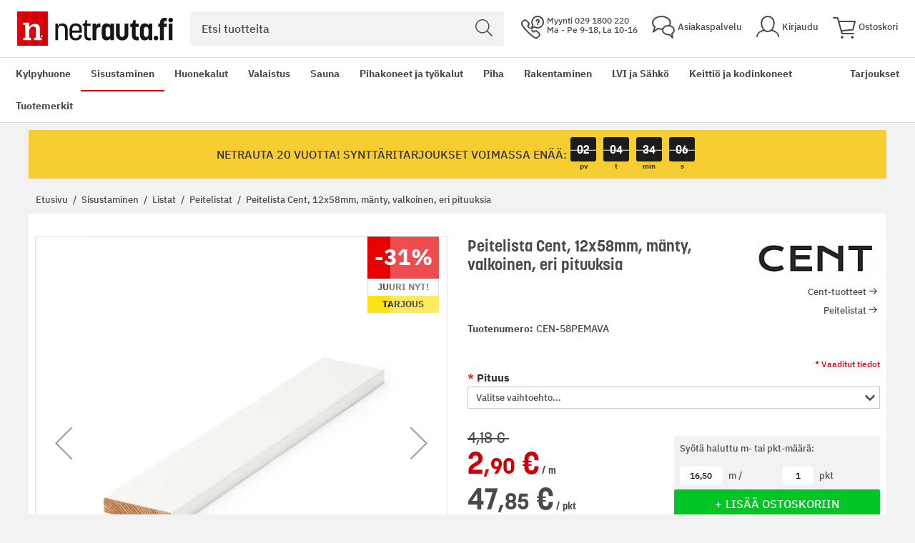

--- FILE ---
content_type: text/html; charset=UTF-8
request_url: https://www.netrauta.fi/peitelista-cent-12x58mm-manty-valkoinen-eri-pituuksia
body_size: 78404
content:
<!doctype html>
<html lang="fi">
    <head prefix="og: http://ogp.me/ns# fb: http://ogp.me/ns/fb# product: http://ogp.me/ns/product#">
        <script>
    var LOCALE = 'fi\u002DFI';
    var BASE_URL = 'https\u003A\u002F\u002Fwww.netrauta.fi\u002F';
    var require = {
        'baseUrl': 'https\u003A\u002F\u002Fwww.netrauta.fi\u002Fstatic\u002Fversion1768566088\u002Ffrontend\u002FBygghemma\u002Fnetrauta\u002Ffi_FI'
    };</script>        <meta charset="utf-8"/><script type="text/javascript">(window.NREUM||(NREUM={})).init={privacy:{cookies_enabled:true},ajax:{deny_list:[]},session_trace:{sampling_rate:0.0,mode:"FIXED_RATE",enabled:true,error_sampling_rate:0.0},feature_flags:["soft_nav"]};(window.NREUM||(NREUM={})).loader_config={xpid:"XA8BU1ZbGwICVVJRBQcPUVY=",licenseKey:"909e147219",applicationID:"1213326872",browserID:"1466635209"};;/*! For license information please see nr-loader-full-1.308.0.min.js.LICENSE.txt */
(()=>{var e,t,r={384:(e,t,r)=>{"use strict";r.d(t,{NT:()=>a,US:()=>u,Zm:()=>o,bQ:()=>d,dV:()=>c,pV:()=>l});var n=r(6154),i=r(1863),s=r(1910);const a={beacon:"bam.nr-data.net",errorBeacon:"bam.nr-data.net"};function o(){return n.gm.NREUM||(n.gm.NREUM={}),void 0===n.gm.newrelic&&(n.gm.newrelic=n.gm.NREUM),n.gm.NREUM}function c(){let e=o();return e.o||(e.o={ST:n.gm.setTimeout,SI:n.gm.setImmediate||n.gm.setInterval,CT:n.gm.clearTimeout,XHR:n.gm.XMLHttpRequest,REQ:n.gm.Request,EV:n.gm.Event,PR:n.gm.Promise,MO:n.gm.MutationObserver,FETCH:n.gm.fetch,WS:n.gm.WebSocket},(0,s.i)(...Object.values(e.o))),e}function d(e,t){let r=o();r.initializedAgents??={},t.initializedAt={ms:(0,i.t)(),date:new Date},r.initializedAgents[e]=t}function u(e,t){o()[e]=t}function l(){return function(){let e=o();const t=e.info||{};e.info={beacon:a.beacon,errorBeacon:a.errorBeacon,...t}}(),function(){let e=o();const t=e.init||{};e.init={...t}}(),c(),function(){let e=o();const t=e.loader_config||{};e.loader_config={...t}}(),o()}},782:(e,t,r)=>{"use strict";r.d(t,{T:()=>n});const n=r(860).K7.pageViewTiming},860:(e,t,r)=>{"use strict";r.d(t,{$J:()=>u,K7:()=>c,P3:()=>d,XX:()=>i,Yy:()=>o,df:()=>s,qY:()=>n,v4:()=>a});const n="events",i="jserrors",s="browser/blobs",a="rum",o="browser/logs",c={ajax:"ajax",genericEvents:"generic_events",jserrors:i,logging:"logging",metrics:"metrics",pageAction:"page_action",pageViewEvent:"page_view_event",pageViewTiming:"page_view_timing",sessionReplay:"session_replay",sessionTrace:"session_trace",softNav:"soft_navigations",spa:"spa"},d={[c.pageViewEvent]:1,[c.pageViewTiming]:2,[c.metrics]:3,[c.jserrors]:4,[c.spa]:5,[c.ajax]:6,[c.sessionTrace]:7,[c.softNav]:8,[c.sessionReplay]:9,[c.logging]:10,[c.genericEvents]:11},u={[c.pageViewEvent]:a,[c.pageViewTiming]:n,[c.ajax]:n,[c.spa]:n,[c.softNav]:n,[c.metrics]:i,[c.jserrors]:i,[c.sessionTrace]:s,[c.sessionReplay]:s,[c.logging]:o,[c.genericEvents]:"ins"}},944:(e,t,r)=>{"use strict";r.d(t,{R:()=>i});var n=r(3241);function i(e,t){"function"==typeof console.debug&&(console.debug("New Relic Warning: https://github.com/newrelic/newrelic-browser-agent/blob/main/docs/warning-codes.md#".concat(e),t),(0,n.W)({agentIdentifier:null,drained:null,type:"data",name:"warn",feature:"warn",data:{code:e,secondary:t}}))}},993:(e,t,r)=>{"use strict";r.d(t,{A$:()=>s,ET:()=>a,TZ:()=>o,p_:()=>i});var n=r(860);const i={ERROR:"ERROR",WARN:"WARN",INFO:"INFO",DEBUG:"DEBUG",TRACE:"TRACE"},s={OFF:0,ERROR:1,WARN:2,INFO:3,DEBUG:4,TRACE:5},a="log",o=n.K7.logging},1541:(e,t,r)=>{"use strict";r.d(t,{U:()=>i,f:()=>n});const n={MFE:"MFE",BA:"BA"};function i(e,t){if(2!==t?.harvestEndpointVersion)return{};const r=t.agentRef.runtime.appMetadata.agents[0].entityGuid;return e?{"source.id":e.id,"source.name":e.name,"source.type":e.type,"parent.id":e.parent?.id||r,"parent.type":e.parent?.type||n.BA}:{"entity.guid":r,appId:t.agentRef.info.applicationID}}},1687:(e,t,r)=>{"use strict";r.d(t,{Ak:()=>d,Ze:()=>h,x3:()=>u});var n=r(3241),i=r(7836),s=r(3606),a=r(860),o=r(2646);const c={};function d(e,t){const r={staged:!1,priority:a.P3[t]||0};l(e),c[e].get(t)||c[e].set(t,r)}function u(e,t){e&&c[e]&&(c[e].get(t)&&c[e].delete(t),p(e,t,!1),c[e].size&&f(e))}function l(e){if(!e)throw new Error("agentIdentifier required");c[e]||(c[e]=new Map)}function h(e="",t="feature",r=!1){if(l(e),!e||!c[e].get(t)||r)return p(e,t);c[e].get(t).staged=!0,f(e)}function f(e){const t=Array.from(c[e]);t.every(([e,t])=>t.staged)&&(t.sort((e,t)=>e[1].priority-t[1].priority),t.forEach(([t])=>{c[e].delete(t),p(e,t)}))}function p(e,t,r=!0){const a=e?i.ee.get(e):i.ee,c=s.i.handlers;if(!a.aborted&&a.backlog&&c){if((0,n.W)({agentIdentifier:e,type:"lifecycle",name:"drain",feature:t}),r){const e=a.backlog[t],r=c[t];if(r){for(let t=0;e&&t<e.length;++t)g(e[t],r);Object.entries(r).forEach(([e,t])=>{Object.values(t||{}).forEach(t=>{t[0]?.on&&t[0]?.context()instanceof o.y&&t[0].on(e,t[1])})})}}a.isolatedBacklog||delete c[t],a.backlog[t]=null,a.emit("drain-"+t,[])}}function g(e,t){var r=e[1];Object.values(t[r]||{}).forEach(t=>{var r=e[0];if(t[0]===r){var n=t[1],i=e[3],s=e[2];n.apply(i,s)}})}},1738:(e,t,r)=>{"use strict";r.d(t,{U:()=>f,Y:()=>h});var n=r(3241),i=r(9908),s=r(1863),a=r(944),o=r(5701),c=r(3969),d=r(8362),u=r(860),l=r(4261);function h(e,t,r,s){const h=s||r;!h||h[e]&&h[e]!==d.d.prototype[e]||(h[e]=function(){(0,i.p)(c.xV,["API/"+e+"/called"],void 0,u.K7.metrics,r.ee),(0,n.W)({agentIdentifier:r.agentIdentifier,drained:!!o.B?.[r.agentIdentifier],type:"data",name:"api",feature:l.Pl+e,data:{}});try{return t.apply(this,arguments)}catch(e){(0,a.R)(23,e)}})}function f(e,t,r,n,a){const o=e.info;null===r?delete o.jsAttributes[t]:o.jsAttributes[t]=r,(a||null===r)&&(0,i.p)(l.Pl+n,[(0,s.t)(),t,r],void 0,"session",e.ee)}},1741:(e,t,r)=>{"use strict";r.d(t,{W:()=>s});var n=r(944),i=r(4261);class s{#e(e,...t){if(this[e]!==s.prototype[e])return this[e](...t);(0,n.R)(35,e)}addPageAction(e,t){return this.#e(i.hG,e,t)}register(e){return this.#e(i.eY,e)}recordCustomEvent(e,t){return this.#e(i.fF,e,t)}setPageViewName(e,t){return this.#e(i.Fw,e,t)}setCustomAttribute(e,t,r){return this.#e(i.cD,e,t,r)}noticeError(e,t){return this.#e(i.o5,e,t)}setUserId(e,t=!1){return this.#e(i.Dl,e,t)}setApplicationVersion(e){return this.#e(i.nb,e)}setErrorHandler(e){return this.#e(i.bt,e)}addRelease(e,t){return this.#e(i.k6,e,t)}log(e,t){return this.#e(i.$9,e,t)}start(){return this.#e(i.d3)}finished(e){return this.#e(i.BL,e)}recordReplay(){return this.#e(i.CH)}pauseReplay(){return this.#e(i.Tb)}addToTrace(e){return this.#e(i.U2,e)}setCurrentRouteName(e){return this.#e(i.PA,e)}interaction(e){return this.#e(i.dT,e)}wrapLogger(e,t,r){return this.#e(i.Wb,e,t,r)}measure(e,t){return this.#e(i.V1,e,t)}consent(e){return this.#e(i.Pv,e)}}},1863:(e,t,r)=>{"use strict";function n(){return Math.floor(performance.now())}r.d(t,{t:()=>n})},1910:(e,t,r)=>{"use strict";r.d(t,{i:()=>s});var n=r(944);const i=new Map;function s(...e){return e.every(e=>{if(i.has(e))return i.get(e);const t="function"==typeof e?e.toString():"",r=t.includes("[native code]"),s=t.includes("nrWrapper");return r||s||(0,n.R)(64,e?.name||t),i.set(e,r),r})}},2555:(e,t,r)=>{"use strict";r.d(t,{D:()=>o,f:()=>a});var n=r(384),i=r(8122);const s={beacon:n.NT.beacon,errorBeacon:n.NT.errorBeacon,licenseKey:void 0,applicationID:void 0,sa:void 0,queueTime:void 0,applicationTime:void 0,ttGuid:void 0,user:void 0,account:void 0,product:void 0,extra:void 0,jsAttributes:{},userAttributes:void 0,atts:void 0,transactionName:void 0,tNamePlain:void 0};function a(e){try{return!!e.licenseKey&&!!e.errorBeacon&&!!e.applicationID}catch(e){return!1}}const o=e=>(0,i.a)(e,s)},2614:(e,t,r)=>{"use strict";r.d(t,{BB:()=>a,H3:()=>n,g:()=>d,iL:()=>c,tS:()=>o,uh:()=>i,wk:()=>s});const n="NRBA",i="SESSION",s=144e5,a=18e5,o={STARTED:"session-started",PAUSE:"session-pause",RESET:"session-reset",RESUME:"session-resume",UPDATE:"session-update"},c={SAME_TAB:"same-tab",CROSS_TAB:"cross-tab"},d={OFF:0,FULL:1,ERROR:2}},2646:(e,t,r)=>{"use strict";r.d(t,{y:()=>n});class n{constructor(e){this.contextId=e}}},2843:(e,t,r)=>{"use strict";r.d(t,{G:()=>s,u:()=>i});var n=r(3878);function i(e,t=!1,r,i){(0,n.DD)("visibilitychange",function(){if(t)return void("hidden"===document.visibilityState&&e());e(document.visibilityState)},r,i)}function s(e,t,r){(0,n.sp)("pagehide",e,t,r)}},3241:(e,t,r)=>{"use strict";r.d(t,{W:()=>s});var n=r(6154);const i="newrelic";function s(e={}){try{n.gm.dispatchEvent(new CustomEvent(i,{detail:e}))}catch(e){}}},3304:(e,t,r)=>{"use strict";r.d(t,{A:()=>s});var n=r(7836);const i=()=>{const e=new WeakSet;return(t,r)=>{if("object"==typeof r&&null!==r){if(e.has(r))return;e.add(r)}return r}};function s(e){try{return JSON.stringify(e,i())??""}catch(e){try{n.ee.emit("internal-error",[e])}catch(e){}return""}}},3333:(e,t,r)=>{"use strict";r.d(t,{$v:()=>u,TZ:()=>n,Xh:()=>c,Zp:()=>i,kd:()=>d,mq:()=>o,nf:()=>a,qN:()=>s});const n=r(860).K7.genericEvents,i=["auxclick","click","copy","keydown","paste","scrollend"],s=["focus","blur"],a=4,o=1e3,c=2e3,d=["PageAction","UserAction","BrowserPerformance"],u={RESOURCES:"experimental.resources",REGISTER:"register"}},3434:(e,t,r)=>{"use strict";r.d(t,{Jt:()=>s,YM:()=>d});var n=r(7836),i=r(5607);const s="nr@original:".concat(i.W),a=50;var o=Object.prototype.hasOwnProperty,c=!1;function d(e,t){return e||(e=n.ee),r.inPlace=function(e,t,n,i,s){n||(n="");const a="-"===n.charAt(0);for(let o=0;o<t.length;o++){const c=t[o],d=e[c];l(d)||(e[c]=r(d,a?c+n:n,i,c,s))}},r.flag=s,r;function r(t,r,n,c,d){return l(t)?t:(r||(r=""),nrWrapper[s]=t,function(e,t,r){if(Object.defineProperty&&Object.keys)try{return Object.keys(e).forEach(function(r){Object.defineProperty(t,r,{get:function(){return e[r]},set:function(t){return e[r]=t,t}})}),t}catch(e){u([e],r)}for(var n in e)o.call(e,n)&&(t[n]=e[n])}(t,nrWrapper,e),nrWrapper);function nrWrapper(){var s,o,l,h;let f;try{o=this,s=[...arguments],l="function"==typeof n?n(s,o):n||{}}catch(t){u([t,"",[s,o,c],l],e)}i(r+"start",[s,o,c],l,d);const p=performance.now();let g;try{return h=t.apply(o,s),g=performance.now(),h}catch(e){throw g=performance.now(),i(r+"err",[s,o,e],l,d),f=e,f}finally{const e=g-p,t={start:p,end:g,duration:e,isLongTask:e>=a,methodName:c,thrownError:f};t.isLongTask&&i("long-task",[t,o],l,d),i(r+"end",[s,o,h],l,d)}}}function i(r,n,i,s){if(!c||t){var a=c;c=!0;try{e.emit(r,n,i,t,s)}catch(t){u([t,r,n,i],e)}c=a}}}function u(e,t){t||(t=n.ee);try{t.emit("internal-error",e)}catch(e){}}function l(e){return!(e&&"function"==typeof e&&e.apply&&!e[s])}},3606:(e,t,r)=>{"use strict";r.d(t,{i:()=>s});var n=r(9908);s.on=a;var i=s.handlers={};function s(e,t,r,s){a(s||n.d,i,e,t,r)}function a(e,t,r,i,s){s||(s="feature"),e||(e=n.d);var a=t[s]=t[s]||{};(a[r]=a[r]||[]).push([e,i])}},3738:(e,t,r)=>{"use strict";r.d(t,{He:()=>i,Kp:()=>o,Lc:()=>d,Rz:()=>u,TZ:()=>n,bD:()=>s,d3:()=>a,jx:()=>l,sl:()=>h,uP:()=>c});const n=r(860).K7.sessionTrace,i="bstResource",s="resource",a="-start",o="-end",c="fn"+a,d="fn"+o,u="pushState",l=1e3,h=3e4},3785:(e,t,r)=>{"use strict";r.d(t,{R:()=>c,b:()=>d});var n=r(9908),i=r(1863),s=r(860),a=r(3969),o=r(993);function c(e,t,r={},c=o.p_.INFO,d=!0,u,l=(0,i.t)()){(0,n.p)(a.xV,["API/logging/".concat(c.toLowerCase(),"/called")],void 0,s.K7.metrics,e),(0,n.p)(o.ET,[l,t,r,c,d,u],void 0,s.K7.logging,e)}function d(e){return"string"==typeof e&&Object.values(o.p_).some(t=>t===e.toUpperCase().trim())}},3878:(e,t,r)=>{"use strict";function n(e,t){return{capture:e,passive:!1,signal:t}}function i(e,t,r=!1,i){window.addEventListener(e,t,n(r,i))}function s(e,t,r=!1,i){document.addEventListener(e,t,n(r,i))}r.d(t,{DD:()=>s,jT:()=>n,sp:()=>i})},3969:(e,t,r)=>{"use strict";r.d(t,{TZ:()=>n,XG:()=>o,rs:()=>i,xV:()=>a,z_:()=>s});const n=r(860).K7.metrics,i="sm",s="cm",a="storeSupportabilityMetrics",o="storeEventMetrics"},4234:(e,t,r)=>{"use strict";r.d(t,{W:()=>s});var n=r(7836),i=r(1687);class s{constructor(e,t){this.agentIdentifier=e,this.ee=n.ee.get(e),this.featureName=t,this.blocked=!1}deregisterDrain(){(0,i.x3)(this.agentIdentifier,this.featureName)}}},4261:(e,t,r)=>{"use strict";r.d(t,{$9:()=>d,BL:()=>o,CH:()=>f,Dl:()=>w,Fw:()=>y,PA:()=>m,Pl:()=>n,Pv:()=>T,Tb:()=>l,U2:()=>s,V1:()=>E,Wb:()=>x,bt:()=>b,cD:()=>v,d3:()=>R,dT:()=>c,eY:()=>p,fF:()=>h,hG:()=>i,k6:()=>a,nb:()=>g,o5:()=>u});const n="api-",i="addPageAction",s="addToTrace",a="addRelease",o="finished",c="interaction",d="log",u="noticeError",l="pauseReplay",h="recordCustomEvent",f="recordReplay",p="register",g="setApplicationVersion",m="setCurrentRouteName",v="setCustomAttribute",b="setErrorHandler",y="setPageViewName",w="setUserId",R="start",x="wrapLogger",E="measure",T="consent"},5205:(e,t,r)=>{"use strict";r.d(t,{j:()=>S});var n=r(384),i=r(1741);var s=r(2555),a=r(3333);const o=e=>{if(!e||"string"!=typeof e)return!1;try{document.createDocumentFragment().querySelector(e)}catch{return!1}return!0};var c=r(2614),d=r(944),u=r(8122);const l="[data-nr-mask]",h=e=>(0,u.a)(e,(()=>{const e={feature_flags:[],experimental:{allow_registered_children:!1,resources:!1},mask_selector:"*",block_selector:"[data-nr-block]",mask_input_options:{color:!1,date:!1,"datetime-local":!1,email:!1,month:!1,number:!1,range:!1,search:!1,tel:!1,text:!1,time:!1,url:!1,week:!1,textarea:!1,select:!1,password:!0}};return{ajax:{deny_list:void 0,block_internal:!0,enabled:!0,autoStart:!0},api:{get allow_registered_children(){return e.feature_flags.includes(a.$v.REGISTER)||e.experimental.allow_registered_children},set allow_registered_children(t){e.experimental.allow_registered_children=t},duplicate_registered_data:!1},browser_consent_mode:{enabled:!1},distributed_tracing:{enabled:void 0,exclude_newrelic_header:void 0,cors_use_newrelic_header:void 0,cors_use_tracecontext_headers:void 0,allowed_origins:void 0},get feature_flags(){return e.feature_flags},set feature_flags(t){e.feature_flags=t},generic_events:{enabled:!0,autoStart:!0},harvest:{interval:30},jserrors:{enabled:!0,autoStart:!0},logging:{enabled:!0,autoStart:!0},metrics:{enabled:!0,autoStart:!0},obfuscate:void 0,page_action:{enabled:!0},page_view_event:{enabled:!0,autoStart:!0},page_view_timing:{enabled:!0,autoStart:!0},performance:{capture_marks:!1,capture_measures:!1,capture_detail:!0,resources:{get enabled(){return e.feature_flags.includes(a.$v.RESOURCES)||e.experimental.resources},set enabled(t){e.experimental.resources=t},asset_types:[],first_party_domains:[],ignore_newrelic:!0}},privacy:{cookies_enabled:!0},proxy:{assets:void 0,beacon:void 0},session:{expiresMs:c.wk,inactiveMs:c.BB},session_replay:{autoStart:!0,enabled:!1,preload:!1,sampling_rate:10,error_sampling_rate:100,collect_fonts:!1,inline_images:!1,fix_stylesheets:!0,mask_all_inputs:!0,get mask_text_selector(){return e.mask_selector},set mask_text_selector(t){o(t)?e.mask_selector="".concat(t,",").concat(l):""===t||null===t?e.mask_selector=l:(0,d.R)(5,t)},get block_class(){return"nr-block"},get ignore_class(){return"nr-ignore"},get mask_text_class(){return"nr-mask"},get block_selector(){return e.block_selector},set block_selector(t){o(t)?e.block_selector+=",".concat(t):""!==t&&(0,d.R)(6,t)},get mask_input_options(){return e.mask_input_options},set mask_input_options(t){t&&"object"==typeof t?e.mask_input_options={...t,password:!0}:(0,d.R)(7,t)}},session_trace:{enabled:!0,autoStart:!0},soft_navigations:{enabled:!0,autoStart:!0},spa:{enabled:!0,autoStart:!0},ssl:void 0,user_actions:{enabled:!0,elementAttributes:["id","className","tagName","type"]}}})());var f=r(6154),p=r(9324);let g=0;const m={buildEnv:p.F3,distMethod:p.Xs,version:p.xv,originTime:f.WN},v={consented:!1},b={appMetadata:{},get consented(){return this.session?.state?.consent||v.consented},set consented(e){v.consented=e},customTransaction:void 0,denyList:void 0,disabled:!1,harvester:void 0,isolatedBacklog:!1,isRecording:!1,loaderType:void 0,maxBytes:3e4,obfuscator:void 0,onerror:void 0,ptid:void 0,releaseIds:{},session:void 0,timeKeeper:void 0,registeredEntities:[],jsAttributesMetadata:{bytes:0},get harvestCount(){return++g}},y=e=>{const t=(0,u.a)(e,b),r=Object.keys(m).reduce((e,t)=>(e[t]={value:m[t],writable:!1,configurable:!0,enumerable:!0},e),{});return Object.defineProperties(t,r)};var w=r(5701);const R=e=>{const t=e.startsWith("http");e+="/",r.p=t?e:"https://"+e};var x=r(7836),E=r(3241);const T={accountID:void 0,trustKey:void 0,agentID:void 0,licenseKey:void 0,applicationID:void 0,xpid:void 0},A=e=>(0,u.a)(e,T),_=new Set;function S(e,t={},r,a){let{init:o,info:c,loader_config:d,runtime:u={},exposed:l=!0}=t;if(!c){const e=(0,n.pV)();o=e.init,c=e.info,d=e.loader_config}e.init=h(o||{}),e.loader_config=A(d||{}),c.jsAttributes??={},f.bv&&(c.jsAttributes.isWorker=!0),e.info=(0,s.D)(c);const p=e.init,g=[c.beacon,c.errorBeacon];_.has(e.agentIdentifier)||(p.proxy.assets&&(R(p.proxy.assets),g.push(p.proxy.assets)),p.proxy.beacon&&g.push(p.proxy.beacon),e.beacons=[...g],function(e){const t=(0,n.pV)();Object.getOwnPropertyNames(i.W.prototype).forEach(r=>{const n=i.W.prototype[r];if("function"!=typeof n||"constructor"===n)return;let s=t[r];e[r]&&!1!==e.exposed&&"micro-agent"!==e.runtime?.loaderType&&(t[r]=(...t)=>{const n=e[r](...t);return s?s(...t):n})})}(e),(0,n.US)("activatedFeatures",w.B)),u.denyList=[...p.ajax.deny_list||[],...p.ajax.block_internal?g:[]],u.ptid=e.agentIdentifier,u.loaderType=r,e.runtime=y(u),_.has(e.agentIdentifier)||(e.ee=x.ee.get(e.agentIdentifier),e.exposed=l,(0,E.W)({agentIdentifier:e.agentIdentifier,drained:!!w.B?.[e.agentIdentifier],type:"lifecycle",name:"initialize",feature:void 0,data:e.config})),_.add(e.agentIdentifier)}},5270:(e,t,r)=>{"use strict";r.d(t,{Aw:()=>a,SR:()=>s,rF:()=>o});var n=r(384),i=r(7767);function s(e){return!!(0,n.dV)().o.MO&&(0,i.V)(e)&&!0===e?.session_trace.enabled}function a(e){return!0===e?.session_replay.preload&&s(e)}function o(e,t){try{if("string"==typeof t?.type){if("password"===t.type.toLowerCase())return"*".repeat(e?.length||0);if(void 0!==t?.dataset?.nrUnmask||t?.classList?.contains("nr-unmask"))return e}}catch(e){}return"string"==typeof e?e.replace(/[\S]/g,"*"):"*".repeat(e?.length||0)}},5289:(e,t,r)=>{"use strict";r.d(t,{GG:()=>a,Qr:()=>c,sB:()=>o});var n=r(3878),i=r(6389);function s(){return"undefined"==typeof document||"complete"===document.readyState}function a(e,t){if(s())return e();const r=(0,i.J)(e),a=setInterval(()=>{s()&&(clearInterval(a),r())},500);(0,n.sp)("load",r,t)}function o(e){if(s())return e();(0,n.DD)("DOMContentLoaded",e)}function c(e){if(s())return e();(0,n.sp)("popstate",e)}},5607:(e,t,r)=>{"use strict";r.d(t,{W:()=>n});const n=(0,r(9566).bz)()},5701:(e,t,r)=>{"use strict";r.d(t,{B:()=>s,t:()=>a});var n=r(3241);const i=new Set,s={};function a(e,t){const r=t.agentIdentifier;s[r]??={},e&&"object"==typeof e&&(i.has(r)||(t.ee.emit("rumresp",[e]),s[r]=e,i.add(r),(0,n.W)({agentIdentifier:r,loaded:!0,drained:!0,type:"lifecycle",name:"load",feature:void 0,data:e})))}},6154:(e,t,r)=>{"use strict";r.d(t,{OF:()=>d,RI:()=>i,WN:()=>h,bv:()=>s,eN:()=>f,gm:()=>a,lR:()=>l,m:()=>c,mw:()=>o,sb:()=>u});var n=r(1863);const i="undefined"!=typeof window&&!!window.document,s="undefined"!=typeof WorkerGlobalScope&&("undefined"!=typeof self&&self instanceof WorkerGlobalScope&&self.navigator instanceof WorkerNavigator||"undefined"!=typeof globalThis&&globalThis instanceof WorkerGlobalScope&&globalThis.navigator instanceof WorkerNavigator),a=i?window:"undefined"!=typeof WorkerGlobalScope&&("undefined"!=typeof self&&self instanceof WorkerGlobalScope&&self||"undefined"!=typeof globalThis&&globalThis instanceof WorkerGlobalScope&&globalThis),o=Boolean("hidden"===a?.document?.visibilityState),c=""+a?.location,d=/iPad|iPhone|iPod/.test(a.navigator?.userAgent),u=d&&"undefined"==typeof SharedWorker,l=(()=>{const e=a.navigator?.userAgent?.match(/Firefox[/\s](\d+\.\d+)/);return Array.isArray(e)&&e.length>=2?+e[1]:0})(),h=Date.now()-(0,n.t)(),f=()=>"undefined"!=typeof PerformanceNavigationTiming&&a?.performance?.getEntriesByType("navigation")?.[0]?.responseStart},6344:(e,t,r)=>{"use strict";r.d(t,{BB:()=>u,Qb:()=>l,TZ:()=>i,Ug:()=>a,Vh:()=>s,_s:()=>o,bc:()=>d,yP:()=>c});var n=r(2614);const i=r(860).K7.sessionReplay,s="errorDuringReplay",a=.12,o={DomContentLoaded:0,Load:1,FullSnapshot:2,IncrementalSnapshot:3,Meta:4,Custom:5},c={[n.g.ERROR]:15e3,[n.g.FULL]:3e5,[n.g.OFF]:0},d={RESET:{message:"Session was reset",sm:"Reset"},IMPORT:{message:"Recorder failed to import",sm:"Import"},TOO_MANY:{message:"429: Too Many Requests",sm:"Too-Many"},TOO_BIG:{message:"Payload was too large",sm:"Too-Big"},CROSS_TAB:{message:"Session Entity was set to OFF on another tab",sm:"Cross-Tab"},ENTITLEMENTS:{message:"Session Replay is not allowed and will not be started",sm:"Entitlement"}},u=5e3,l={API:"api",RESUME:"resume",SWITCH_TO_FULL:"switchToFull",INITIALIZE:"initialize",PRELOAD:"preload"}},6389:(e,t,r)=>{"use strict";function n(e,t=500,r={}){const n=r?.leading||!1;let i;return(...r)=>{n&&void 0===i&&(e.apply(this,r),i=setTimeout(()=>{i=clearTimeout(i)},t)),n||(clearTimeout(i),i=setTimeout(()=>{e.apply(this,r)},t))}}function i(e){let t=!1;return(...r)=>{t||(t=!0,e.apply(this,r))}}r.d(t,{J:()=>i,s:()=>n})},6630:(e,t,r)=>{"use strict";r.d(t,{T:()=>n});const n=r(860).K7.pageViewEvent},6774:(e,t,r)=>{"use strict";r.d(t,{T:()=>n});const n=r(860).K7.jserrors},7295:(e,t,r)=>{"use strict";r.d(t,{Xv:()=>a,gX:()=>i,iW:()=>s});var n=[];function i(e){if(!e||s(e))return!1;if(0===n.length)return!0;if("*"===n[0].hostname)return!1;for(var t=0;t<n.length;t++){var r=n[t];if(r.hostname.test(e.hostname)&&r.pathname.test(e.pathname))return!1}return!0}function s(e){return void 0===e.hostname}function a(e){if(n=[],e&&e.length)for(var t=0;t<e.length;t++){let r=e[t];if(!r)continue;if("*"===r)return void(n=[{hostname:"*"}]);0===r.indexOf("http://")?r=r.substring(7):0===r.indexOf("https://")&&(r=r.substring(8));const i=r.indexOf("/");let s,a;i>0?(s=r.substring(0,i),a=r.substring(i)):(s=r,a="*");let[c]=s.split(":");n.push({hostname:o(c),pathname:o(a,!0)})}}function o(e,t=!1){const r=e.replace(/[.+?^${}()|[\]\\]/g,e=>"\\"+e).replace(/\*/g,".*?");return new RegExp((t?"^":"")+r+"$")}},7485:(e,t,r)=>{"use strict";r.d(t,{D:()=>i});var n=r(6154);function i(e){if(0===(e||"").indexOf("data:"))return{protocol:"data"};try{const t=new URL(e,location.href),r={port:t.port,hostname:t.hostname,pathname:t.pathname,search:t.search,protocol:t.protocol.slice(0,t.protocol.indexOf(":")),sameOrigin:t.protocol===n.gm?.location?.protocol&&t.host===n.gm?.location?.host};return r.port&&""!==r.port||("http:"===t.protocol&&(r.port="80"),"https:"===t.protocol&&(r.port="443")),r.pathname&&""!==r.pathname?r.pathname.startsWith("/")||(r.pathname="/".concat(r.pathname)):r.pathname="/",r}catch(e){return{}}}},7699:(e,t,r)=>{"use strict";r.d(t,{It:()=>s,KC:()=>o,No:()=>i,qh:()=>a});var n=r(860);const i=16e3,s=1e6,a="SESSION_ERROR",o={[n.K7.logging]:!0,[n.K7.genericEvents]:!1,[n.K7.jserrors]:!1,[n.K7.ajax]:!1}},7767:(e,t,r)=>{"use strict";r.d(t,{V:()=>i});var n=r(6154);const i=e=>n.RI&&!0===e?.privacy.cookies_enabled},7836:(e,t,r)=>{"use strict";r.d(t,{P:()=>o,ee:()=>c});var n=r(384),i=r(8990),s=r(2646),a=r(5607);const o="nr@context:".concat(a.W),c=function e(t,r){var n={},a={},u={},l=!1;try{l=16===r.length&&d.initializedAgents?.[r]?.runtime.isolatedBacklog}catch(e){}var h={on:p,addEventListener:p,removeEventListener:function(e,t){var r=n[e];if(!r)return;for(var i=0;i<r.length;i++)r[i]===t&&r.splice(i,1)},emit:function(e,r,n,i,s){!1!==s&&(s=!0);if(c.aborted&&!i)return;t&&s&&t.emit(e,r,n);var o=f(n);g(e).forEach(e=>{e.apply(o,r)});var d=v()[a[e]];d&&d.push([h,e,r,o]);return o},get:m,listeners:g,context:f,buffer:function(e,t){const r=v();if(t=t||"feature",h.aborted)return;Object.entries(e||{}).forEach(([e,n])=>{a[n]=t,t in r||(r[t]=[])})},abort:function(){h._aborted=!0,Object.keys(h.backlog).forEach(e=>{delete h.backlog[e]})},isBuffering:function(e){return!!v()[a[e]]},debugId:r,backlog:l?{}:t&&"object"==typeof t.backlog?t.backlog:{},isolatedBacklog:l};return Object.defineProperty(h,"aborted",{get:()=>{let e=h._aborted||!1;return e||(t&&(e=t.aborted),e)}}),h;function f(e){return e&&e instanceof s.y?e:e?(0,i.I)(e,o,()=>new s.y(o)):new s.y(o)}function p(e,t){n[e]=g(e).concat(t)}function g(e){return n[e]||[]}function m(t){return u[t]=u[t]||e(h,t)}function v(){return h.backlog}}(void 0,"globalEE"),d=(0,n.Zm)();d.ee||(d.ee=c)},8122:(e,t,r)=>{"use strict";r.d(t,{a:()=>i});var n=r(944);function i(e,t){try{if(!e||"object"!=typeof e)return(0,n.R)(3);if(!t||"object"!=typeof t)return(0,n.R)(4);const r=Object.create(Object.getPrototypeOf(t),Object.getOwnPropertyDescriptors(t)),s=0===Object.keys(r).length?e:r;for(let a in s)if(void 0!==e[a])try{if(null===e[a]){r[a]=null;continue}Array.isArray(e[a])&&Array.isArray(t[a])?r[a]=Array.from(new Set([...e[a],...t[a]])):"object"==typeof e[a]&&"object"==typeof t[a]?r[a]=i(e[a],t[a]):r[a]=e[a]}catch(e){r[a]||(0,n.R)(1,e)}return r}catch(e){(0,n.R)(2,e)}}},8139:(e,t,r)=>{"use strict";r.d(t,{u:()=>h});var n=r(7836),i=r(3434),s=r(8990),a=r(6154);const o={},c=a.gm.XMLHttpRequest,d="addEventListener",u="removeEventListener",l="nr@wrapped:".concat(n.P);function h(e){var t=function(e){return(e||n.ee).get("events")}(e);if(o[t.debugId]++)return t;o[t.debugId]=1;var r=(0,i.YM)(t,!0);function h(e){r.inPlace(e,[d,u],"-",p)}function p(e,t){return e[1]}return"getPrototypeOf"in Object&&(a.RI&&f(document,h),c&&f(c.prototype,h),f(a.gm,h)),t.on(d+"-start",function(e,t){var n=e[1];if(null!==n&&("function"==typeof n||"object"==typeof n)&&"newrelic"!==e[0]){var i=(0,s.I)(n,l,function(){var e={object:function(){if("function"!=typeof n.handleEvent)return;return n.handleEvent.apply(n,arguments)},function:n}[typeof n];return e?r(e,"fn-",null,e.name||"anonymous"):n});this.wrapped=e[1]=i}}),t.on(u+"-start",function(e){e[1]=this.wrapped||e[1]}),t}function f(e,t,...r){let n=e;for(;"object"==typeof n&&!Object.prototype.hasOwnProperty.call(n,d);)n=Object.getPrototypeOf(n);n&&t(n,...r)}},8362:(e,t,r)=>{"use strict";r.d(t,{d:()=>s});var n=r(9566),i=r(1741);class s extends i.W{agentIdentifier=(0,n.LA)(16)}},8374:(e,t,r)=>{r.nc=(()=>{try{return document?.currentScript?.nonce}catch(e){}return""})()},8990:(e,t,r)=>{"use strict";r.d(t,{I:()=>i});var n=Object.prototype.hasOwnProperty;function i(e,t,r){if(n.call(e,t))return e[t];var i=r();if(Object.defineProperty&&Object.keys)try{return Object.defineProperty(e,t,{value:i,writable:!0,enumerable:!1}),i}catch(e){}return e[t]=i,i}},9119:(e,t,r)=>{"use strict";r.d(t,{L:()=>s});var n=/([^?#]*)[^#]*(#[^?]*|$).*/,i=/([^?#]*)().*/;function s(e,t){return e?e.replace(t?n:i,"$1$2"):e}},9300:(e,t,r)=>{"use strict";r.d(t,{T:()=>n});const n=r(860).K7.ajax},9324:(e,t,r)=>{"use strict";r.d(t,{AJ:()=>a,F3:()=>i,Xs:()=>s,Yq:()=>o,xv:()=>n});const n="1.308.0",i="PROD",s="CDN",a="@newrelic/rrweb",o="1.0.1"},9566:(e,t,r)=>{"use strict";r.d(t,{LA:()=>o,ZF:()=>c,bz:()=>a,el:()=>d});var n=r(6154);const i="xxxxxxxx-xxxx-4xxx-yxxx-xxxxxxxxxxxx";function s(e,t){return e?15&e[t]:16*Math.random()|0}function a(){const e=n.gm?.crypto||n.gm?.msCrypto;let t,r=0;return e&&e.getRandomValues&&(t=e.getRandomValues(new Uint8Array(30))),i.split("").map(e=>"x"===e?s(t,r++).toString(16):"y"===e?(3&s()|8).toString(16):e).join("")}function o(e){const t=n.gm?.crypto||n.gm?.msCrypto;let r,i=0;t&&t.getRandomValues&&(r=t.getRandomValues(new Uint8Array(e)));const a=[];for(var o=0;o<e;o++)a.push(s(r,i++).toString(16));return a.join("")}function c(){return o(16)}function d(){return o(32)}},9908:(e,t,r)=>{"use strict";r.d(t,{d:()=>n,p:()=>i});var n=r(7836).ee.get("handle");function i(e,t,r,i,s){s?(s.buffer([e],i),s.emit(e,t,r)):(n.buffer([e],i),n.emit(e,t,r))}}},n={};function i(e){var t=n[e];if(void 0!==t)return t.exports;var s=n[e]={exports:{}};return r[e](s,s.exports,i),s.exports}i.m=r,i.d=(e,t)=>{for(var r in t)i.o(t,r)&&!i.o(e,r)&&Object.defineProperty(e,r,{enumerable:!0,get:t[r]})},i.f={},i.e=e=>Promise.all(Object.keys(i.f).reduce((t,r)=>(i.f[r](e,t),t),[])),i.u=e=>({95:"nr-full-compressor",222:"nr-full-recorder",891:"nr-full"}[e]+"-1.308.0.min.js"),i.o=(e,t)=>Object.prototype.hasOwnProperty.call(e,t),e={},t="NRBA-1.308.0.PROD:",i.l=(r,n,s,a)=>{if(e[r])e[r].push(n);else{var o,c;if(void 0!==s)for(var d=document.getElementsByTagName("script"),u=0;u<d.length;u++){var l=d[u];if(l.getAttribute("src")==r||l.getAttribute("data-webpack")==t+s){o=l;break}}if(!o){c=!0;var h={891:"sha512-fcveNDcpRQS9OweGhN4uJe88Qmg+EVyH6j/wngwL2Le0m7LYyz7q+JDx7KBxsdDF4TaPVsSmHg12T3pHwdLa7w==",222:"sha512-O8ZzdvgB4fRyt7k2Qrr4STpR+tCA2mcQEig6/dP3rRy9uEx1CTKQ6cQ7Src0361y7xS434ua+zIPo265ZpjlEg==",95:"sha512-jDWejat/6/UDex/9XjYoPPmpMPuEvBCSuCg/0tnihjbn5bh9mP3An0NzFV9T5Tc+3kKhaXaZA8UIKPAanD2+Gw=="};(o=document.createElement("script")).charset="utf-8",i.nc&&o.setAttribute("nonce",i.nc),o.setAttribute("data-webpack",t+s),o.src=r,0!==o.src.indexOf(window.location.origin+"/")&&(o.crossOrigin="anonymous"),h[a]&&(o.integrity=h[a])}e[r]=[n];var f=(t,n)=>{o.onerror=o.onload=null,clearTimeout(p);var i=e[r];if(delete e[r],o.parentNode&&o.parentNode.removeChild(o),i&&i.forEach(e=>e(n)),t)return t(n)},p=setTimeout(f.bind(null,void 0,{type:"timeout",target:o}),12e4);o.onerror=f.bind(null,o.onerror),o.onload=f.bind(null,o.onload),c&&document.head.appendChild(o)}},i.r=e=>{"undefined"!=typeof Symbol&&Symbol.toStringTag&&Object.defineProperty(e,Symbol.toStringTag,{value:"Module"}),Object.defineProperty(e,"__esModule",{value:!0})},i.p="https://js-agent.newrelic.com/",(()=>{var e={85:0,959:0};i.f.j=(t,r)=>{var n=i.o(e,t)?e[t]:void 0;if(0!==n)if(n)r.push(n[2]);else{var s=new Promise((r,i)=>n=e[t]=[r,i]);r.push(n[2]=s);var a=i.p+i.u(t),o=new Error;i.l(a,r=>{if(i.o(e,t)&&(0!==(n=e[t])&&(e[t]=void 0),n)){var s=r&&("load"===r.type?"missing":r.type),a=r&&r.target&&r.target.src;o.message="Loading chunk "+t+" failed: ("+s+": "+a+")",o.name="ChunkLoadError",o.type=s,o.request=a,n[1](o)}},"chunk-"+t,t)}};var t=(t,r)=>{var n,s,[a,o,c]=r,d=0;if(a.some(t=>0!==e[t])){for(n in o)i.o(o,n)&&(i.m[n]=o[n]);if(c)c(i)}for(t&&t(r);d<a.length;d++)s=a[d],i.o(e,s)&&e[s]&&e[s][0](),e[s]=0},r=self["webpackChunk:NRBA-1.308.0.PROD"]=self["webpackChunk:NRBA-1.308.0.PROD"]||[];r.forEach(t.bind(null,0)),r.push=t.bind(null,r.push.bind(r))})(),(()=>{"use strict";i(8374);var e=i(8362),t=i(860);const r=Object.values(t.K7);var n=i(5205);var s=i(9908),a=i(1863),o=i(4261),c=i(1738);var d=i(1687),u=i(4234),l=i(5289),h=i(6154),f=i(944),p=i(5270),g=i(7767),m=i(6389),v=i(7699);class b extends u.W{constructor(e,t){super(e.agentIdentifier,t),this.agentRef=e,this.abortHandler=void 0,this.featAggregate=void 0,this.loadedSuccessfully=void 0,this.onAggregateImported=new Promise(e=>{this.loadedSuccessfully=e}),this.deferred=Promise.resolve(),!1===e.init[this.featureName].autoStart?this.deferred=new Promise((t,r)=>{this.ee.on("manual-start-all",(0,m.J)(()=>{(0,d.Ak)(e.agentIdentifier,this.featureName),t()}))}):(0,d.Ak)(e.agentIdentifier,t)}importAggregator(e,t,r={}){if(this.featAggregate)return;const n=async()=>{let n;await this.deferred;try{if((0,g.V)(e.init)){const{setupAgentSession:t}=await i.e(891).then(i.bind(i,8766));n=t(e)}}catch(e){(0,f.R)(20,e),this.ee.emit("internal-error",[e]),(0,s.p)(v.qh,[e],void 0,this.featureName,this.ee)}try{if(!this.#t(this.featureName,n,e.init))return(0,d.Ze)(this.agentIdentifier,this.featureName),void this.loadedSuccessfully(!1);const{Aggregate:i}=await t();this.featAggregate=new i(e,r),e.runtime.harvester.initializedAggregates.push(this.featAggregate),this.loadedSuccessfully(!0)}catch(e){(0,f.R)(34,e),this.abortHandler?.(),(0,d.Ze)(this.agentIdentifier,this.featureName,!0),this.loadedSuccessfully(!1),this.ee&&this.ee.abort()}};h.RI?(0,l.GG)(()=>n(),!0):n()}#t(e,r,n){if(this.blocked)return!1;switch(e){case t.K7.sessionReplay:return(0,p.SR)(n)&&!!r;case t.K7.sessionTrace:return!!r;default:return!0}}}var y=i(6630),w=i(2614),R=i(3241);class x extends b{static featureName=y.T;constructor(e){var t;super(e,y.T),this.setupInspectionEvents(e.agentIdentifier),t=e,(0,c.Y)(o.Fw,function(e,r){"string"==typeof e&&("/"!==e.charAt(0)&&(e="/"+e),t.runtime.customTransaction=(r||"http://custom.transaction")+e,(0,s.p)(o.Pl+o.Fw,[(0,a.t)()],void 0,void 0,t.ee))},t),this.importAggregator(e,()=>i.e(891).then(i.bind(i,3718)))}setupInspectionEvents(e){const t=(t,r)=>{t&&(0,R.W)({agentIdentifier:e,timeStamp:t.timeStamp,loaded:"complete"===t.target.readyState,type:"window",name:r,data:t.target.location+""})};(0,l.sB)(e=>{t(e,"DOMContentLoaded")}),(0,l.GG)(e=>{t(e,"load")}),(0,l.Qr)(e=>{t(e,"navigate")}),this.ee.on(w.tS.UPDATE,(t,r)=>{(0,R.W)({agentIdentifier:e,type:"lifecycle",name:"session",data:r})})}}var E=i(384);class T extends e.d{constructor(e){var t;(super(),h.gm)?(this.features={},(0,E.bQ)(this.agentIdentifier,this),this.desiredFeatures=new Set(e.features||[]),this.desiredFeatures.add(x),(0,n.j)(this,e,e.loaderType||"agent"),t=this,(0,c.Y)(o.cD,function(e,r,n=!1){if("string"==typeof e){if(["string","number","boolean"].includes(typeof r)||null===r)return(0,c.U)(t,e,r,o.cD,n);(0,f.R)(40,typeof r)}else(0,f.R)(39,typeof e)},t),function(e){(0,c.Y)(o.Dl,function(t,r=!1){if("string"!=typeof t&&null!==t)return void(0,f.R)(41,typeof t);const n=e.info.jsAttributes["enduser.id"];r&&null!=n&&n!==t?(0,s.p)(o.Pl+"setUserIdAndResetSession",[t],void 0,"session",e.ee):(0,c.U)(e,"enduser.id",t,o.Dl,!0)},e)}(this),function(e){(0,c.Y)(o.nb,function(t){if("string"==typeof t||null===t)return(0,c.U)(e,"application.version",t,o.nb,!1);(0,f.R)(42,typeof t)},e)}(this),function(e){(0,c.Y)(o.d3,function(){e.ee.emit("manual-start-all")},e)}(this),function(e){(0,c.Y)(o.Pv,function(t=!0){if("boolean"==typeof t){if((0,s.p)(o.Pl+o.Pv,[t],void 0,"session",e.ee),e.runtime.consented=t,t){const t=e.features.page_view_event;t.onAggregateImported.then(e=>{const r=t.featAggregate;e&&!r.sentRum&&r.sendRum()})}}else(0,f.R)(65,typeof t)},e)}(this),this.run()):(0,f.R)(21)}get config(){return{info:this.info,init:this.init,loader_config:this.loader_config,runtime:this.runtime}}get api(){return this}run(){try{const e=function(e){const t={};return r.forEach(r=>{t[r]=!!e[r]?.enabled}),t}(this.init),n=[...this.desiredFeatures];n.sort((e,r)=>t.P3[e.featureName]-t.P3[r.featureName]),n.forEach(r=>{if(!e[r.featureName]&&r.featureName!==t.K7.pageViewEvent)return;if(r.featureName===t.K7.spa)return void(0,f.R)(67);const n=function(e){switch(e){case t.K7.ajax:return[t.K7.jserrors];case t.K7.sessionTrace:return[t.K7.ajax,t.K7.pageViewEvent];case t.K7.sessionReplay:return[t.K7.sessionTrace];case t.K7.pageViewTiming:return[t.K7.pageViewEvent];default:return[]}}(r.featureName).filter(e=>!(e in this.features));n.length>0&&(0,f.R)(36,{targetFeature:r.featureName,missingDependencies:n}),this.features[r.featureName]=new r(this)})}catch(e){(0,f.R)(22,e);for(const e in this.features)this.features[e].abortHandler?.();const t=(0,E.Zm)();delete t.initializedAgents[this.agentIdentifier]?.features,delete this.sharedAggregator;return t.ee.get(this.agentIdentifier).abort(),!1}}}var A=i(2843),_=i(782);class S extends b{static featureName=_.T;constructor(e){super(e,_.T),h.RI&&((0,A.u)(()=>(0,s.p)("docHidden",[(0,a.t)()],void 0,_.T,this.ee),!0),(0,A.G)(()=>(0,s.p)("winPagehide",[(0,a.t)()],void 0,_.T,this.ee)),this.importAggregator(e,()=>i.e(891).then(i.bind(i,9018))))}}var O=i(3969);class I extends b{static featureName=O.TZ;constructor(e){super(e,O.TZ),h.RI&&document.addEventListener("securitypolicyviolation",e=>{(0,s.p)(O.xV,["Generic/CSPViolation/Detected"],void 0,this.featureName,this.ee)}),this.importAggregator(e,()=>i.e(891).then(i.bind(i,6555)))}}var P=i(6774),k=i(3878),N=i(3304);class D{constructor(e,t,r,n,i){this.name="UncaughtError",this.message="string"==typeof e?e:(0,N.A)(e),this.sourceURL=t,this.line=r,this.column=n,this.__newrelic=i}}function j(e){return M(e)?e:new D(void 0!==e?.message?e.message:e,e?.filename||e?.sourceURL,e?.lineno||e?.line,e?.colno||e?.col,e?.__newrelic,e?.cause)}function C(e){const t="Unhandled Promise Rejection: ";if(!e?.reason)return;if(M(e.reason)){try{e.reason.message.startsWith(t)||(e.reason.message=t+e.reason.message)}catch(e){}return j(e.reason)}const r=j(e.reason);return(r.message||"").startsWith(t)||(r.message=t+r.message),r}function L(e){if(e.error instanceof SyntaxError&&!/:\d+$/.test(e.error.stack?.trim())){const t=new D(e.message,e.filename,e.lineno,e.colno,e.error.__newrelic,e.cause);return t.name=SyntaxError.name,t}return M(e.error)?e.error:j(e)}function M(e){return e instanceof Error&&!!e.stack}function B(e,r,n,i,o=(0,a.t)()){"string"==typeof e&&(e=new Error(e)),(0,s.p)("err",[e,o,!1,r,n.runtime.isRecording,void 0,i],void 0,t.K7.jserrors,n.ee),(0,s.p)("uaErr",[],void 0,t.K7.genericEvents,n.ee)}var H=i(1541),K=i(993),W=i(3785);function U(e,{customAttributes:t={},level:r=K.p_.INFO}={},n,i,s=(0,a.t)()){(0,W.R)(n.ee,e,t,r,!1,i,s)}function F(e,r,n,i,c=(0,a.t)()){(0,s.p)(o.Pl+o.hG,[c,e,r,i],void 0,t.K7.genericEvents,n.ee)}function V(e,r,n,i,c=(0,a.t)()){const{start:d,end:u,customAttributes:l}=r||{},h={customAttributes:l||{}};if("object"!=typeof h.customAttributes||"string"!=typeof e||0===e.length)return void(0,f.R)(57);const p=(e,t)=>null==e?t:"number"==typeof e?e:e instanceof PerformanceMark?e.startTime:Number.NaN;if(h.start=p(d,0),h.end=p(u,c),Number.isNaN(h.start)||Number.isNaN(h.end))(0,f.R)(57);else{if(h.duration=h.end-h.start,!(h.duration<0))return(0,s.p)(o.Pl+o.V1,[h,e,i],void 0,t.K7.genericEvents,n.ee),h;(0,f.R)(58)}}function z(e,r={},n,i,c=(0,a.t)()){(0,s.p)(o.Pl+o.fF,[c,e,r,i],void 0,t.K7.genericEvents,n.ee)}function G(e){(0,c.Y)(o.eY,function(t){return Y(e,t)},e)}function Y(e,r,n){(0,f.R)(54,"newrelic.register"),r||={},r.type=H.f.MFE,r.licenseKey||=e.info.licenseKey,r.blocked=!1,r.parent=n||{},Array.isArray(r.tags)||(r.tags=[]);const i={};r.tags.forEach(e=>{"name"!==e&&"id"!==e&&(i["source.".concat(e)]=!0)}),r.isolated??=!0;let o=()=>{};const c=e.runtime.registeredEntities;if(!r.isolated){const e=c.find(({metadata:{target:{id:e}}})=>e===r.id&&!r.isolated);if(e)return e}const d=e=>{r.blocked=!0,o=e};function u(e){return"string"==typeof e&&!!e.trim()&&e.trim().length<501||"number"==typeof e}e.init.api.allow_registered_children||d((0,m.J)(()=>(0,f.R)(55))),u(r.id)&&u(r.name)||d((0,m.J)(()=>(0,f.R)(48,r)));const l={addPageAction:(t,n={})=>g(F,[t,{...i,...n},e],r),deregister:()=>{d((0,m.J)(()=>(0,f.R)(68)))},log:(t,n={})=>g(U,[t,{...n,customAttributes:{...i,...n.customAttributes||{}}},e],r),measure:(t,n={})=>g(V,[t,{...n,customAttributes:{...i,...n.customAttributes||{}}},e],r),noticeError:(t,n={})=>g(B,[t,{...i,...n},e],r),register:(t={})=>g(Y,[e,t],l.metadata.target),recordCustomEvent:(t,n={})=>g(z,[t,{...i,...n},e],r),setApplicationVersion:e=>p("application.version",e),setCustomAttribute:(e,t)=>p(e,t),setUserId:e=>p("enduser.id",e),metadata:{customAttributes:i,target:r}},h=()=>(r.blocked&&o(),r.blocked);h()||c.push(l);const p=(e,t)=>{h()||(i[e]=t)},g=(r,n,i)=>{if(h())return;const o=(0,a.t)();(0,s.p)(O.xV,["API/register/".concat(r.name,"/called")],void 0,t.K7.metrics,e.ee);try{if(e.init.api.duplicate_registered_data&&"register"!==r.name){let e=n;if(n[1]instanceof Object){const t={"child.id":i.id,"child.type":i.type};e="customAttributes"in n[1]?[n[0],{...n[1],customAttributes:{...n[1].customAttributes,...t}},...n.slice(2)]:[n[0],{...n[1],...t},...n.slice(2)]}r(...e,void 0,o)}return r(...n,i,o)}catch(e){(0,f.R)(50,e)}};return l}class q extends b{static featureName=P.T;constructor(e){var t;super(e,P.T),t=e,(0,c.Y)(o.o5,(e,r)=>B(e,r,t),t),function(e){(0,c.Y)(o.bt,function(t){e.runtime.onerror=t},e)}(e),function(e){let t=0;(0,c.Y)(o.k6,function(e,r){++t>10||(this.runtime.releaseIds[e.slice(-200)]=(""+r).slice(-200))},e)}(e),G(e);try{this.removeOnAbort=new AbortController}catch(e){}this.ee.on("internal-error",(t,r)=>{this.abortHandler&&(0,s.p)("ierr",[j(t),(0,a.t)(),!0,{},e.runtime.isRecording,r],void 0,this.featureName,this.ee)}),h.gm.addEventListener("unhandledrejection",t=>{this.abortHandler&&(0,s.p)("err",[C(t),(0,a.t)(),!1,{unhandledPromiseRejection:1},e.runtime.isRecording],void 0,this.featureName,this.ee)},(0,k.jT)(!1,this.removeOnAbort?.signal)),h.gm.addEventListener("error",t=>{this.abortHandler&&(0,s.p)("err",[L(t),(0,a.t)(),!1,{},e.runtime.isRecording],void 0,this.featureName,this.ee)},(0,k.jT)(!1,this.removeOnAbort?.signal)),this.abortHandler=this.#r,this.importAggregator(e,()=>i.e(891).then(i.bind(i,2176)))}#r(){this.removeOnAbort?.abort(),this.abortHandler=void 0}}var Z=i(8990);let X=1;function J(e){const t=typeof e;return!e||"object"!==t&&"function"!==t?-1:e===h.gm?0:(0,Z.I)(e,"nr@id",function(){return X++})}function Q(e){if("string"==typeof e&&e.length)return e.length;if("object"==typeof e){if("undefined"!=typeof ArrayBuffer&&e instanceof ArrayBuffer&&e.byteLength)return e.byteLength;if("undefined"!=typeof Blob&&e instanceof Blob&&e.size)return e.size;if(!("undefined"!=typeof FormData&&e instanceof FormData))try{return(0,N.A)(e).length}catch(e){return}}}var ee=i(8139),te=i(7836),re=i(3434);const ne={},ie=["open","send"];function se(e){var t=e||te.ee;const r=function(e){return(e||te.ee).get("xhr")}(t);if(void 0===h.gm.XMLHttpRequest)return r;if(ne[r.debugId]++)return r;ne[r.debugId]=1,(0,ee.u)(t);var n=(0,re.YM)(r),i=h.gm.XMLHttpRequest,s=h.gm.MutationObserver,a=h.gm.Promise,o=h.gm.setInterval,c="readystatechange",d=["onload","onerror","onabort","onloadstart","onloadend","onprogress","ontimeout"],u=[],l=h.gm.XMLHttpRequest=function(e){const t=new i(e),s=r.context(t);try{r.emit("new-xhr",[t],s),t.addEventListener(c,(a=s,function(){var e=this;e.readyState>3&&!a.resolved&&(a.resolved=!0,r.emit("xhr-resolved",[],e)),n.inPlace(e,d,"fn-",y)}),(0,k.jT)(!1))}catch(e){(0,f.R)(15,e);try{r.emit("internal-error",[e])}catch(e){}}var a;return t};function p(e,t){n.inPlace(t,["onreadystatechange"],"fn-",y)}if(function(e,t){for(var r in e)t[r]=e[r]}(i,l),l.prototype=i.prototype,n.inPlace(l.prototype,ie,"-xhr-",y),r.on("send-xhr-start",function(e,t){p(e,t),function(e){u.push(e),s&&(g?g.then(b):o?o(b):(m=-m,v.data=m))}(t)}),r.on("open-xhr-start",p),s){var g=a&&a.resolve();if(!o&&!a){var m=1,v=document.createTextNode(m);new s(b).observe(v,{characterData:!0})}}else t.on("fn-end",function(e){e[0]&&e[0].type===c||b()});function b(){for(var e=0;e<u.length;e++)p(0,u[e]);u.length&&(u=[])}function y(e,t){return t}return r}var ae="fetch-",oe=ae+"body-",ce=["arrayBuffer","blob","json","text","formData"],de=h.gm.Request,ue=h.gm.Response,le="prototype";const he={};function fe(e){const t=function(e){return(e||te.ee).get("fetch")}(e);if(!(de&&ue&&h.gm.fetch))return t;if(he[t.debugId]++)return t;function r(e,r,n){var i=e[r];"function"==typeof i&&(e[r]=function(){var e,r=[...arguments],s={};t.emit(n+"before-start",[r],s),s[te.P]&&s[te.P].dt&&(e=s[te.P].dt);var a=i.apply(this,r);return t.emit(n+"start",[r,e],a),a.then(function(e){return t.emit(n+"end",[null,e],a),e},function(e){throw t.emit(n+"end",[e],a),e})})}return he[t.debugId]=1,ce.forEach(e=>{r(de[le],e,oe),r(ue[le],e,oe)}),r(h.gm,"fetch",ae),t.on(ae+"end",function(e,r){var n=this;if(r){var i=r.headers.get("content-length");null!==i&&(n.rxSize=i),t.emit(ae+"done",[null,r],n)}else t.emit(ae+"done",[e],n)}),t}var pe=i(7485),ge=i(9566);class me{constructor(e){this.agentRef=e}generateTracePayload(e){const t=this.agentRef.loader_config;if(!this.shouldGenerateTrace(e)||!t)return null;var r=(t.accountID||"").toString()||null,n=(t.agentID||"").toString()||null,i=(t.trustKey||"").toString()||null;if(!r||!n)return null;var s=(0,ge.ZF)(),a=(0,ge.el)(),o=Date.now(),c={spanId:s,traceId:a,timestamp:o};return(e.sameOrigin||this.isAllowedOrigin(e)&&this.useTraceContextHeadersForCors())&&(c.traceContextParentHeader=this.generateTraceContextParentHeader(s,a),c.traceContextStateHeader=this.generateTraceContextStateHeader(s,o,r,n,i)),(e.sameOrigin&&!this.excludeNewrelicHeader()||!e.sameOrigin&&this.isAllowedOrigin(e)&&this.useNewrelicHeaderForCors())&&(c.newrelicHeader=this.generateTraceHeader(s,a,o,r,n,i)),c}generateTraceContextParentHeader(e,t){return"00-"+t+"-"+e+"-01"}generateTraceContextStateHeader(e,t,r,n,i){return i+"@nr=0-1-"+r+"-"+n+"-"+e+"----"+t}generateTraceHeader(e,t,r,n,i,s){if(!("function"==typeof h.gm?.btoa))return null;var a={v:[0,1],d:{ty:"Browser",ac:n,ap:i,id:e,tr:t,ti:r}};return s&&n!==s&&(a.d.tk=s),btoa((0,N.A)(a))}shouldGenerateTrace(e){return this.agentRef.init?.distributed_tracing?.enabled&&this.isAllowedOrigin(e)}isAllowedOrigin(e){var t=!1;const r=this.agentRef.init?.distributed_tracing;if(e.sameOrigin)t=!0;else if(r?.allowed_origins instanceof Array)for(var n=0;n<r.allowed_origins.length;n++){var i=(0,pe.D)(r.allowed_origins[n]);if(e.hostname===i.hostname&&e.protocol===i.protocol&&e.port===i.port){t=!0;break}}return t}excludeNewrelicHeader(){var e=this.agentRef.init?.distributed_tracing;return!!e&&!!e.exclude_newrelic_header}useNewrelicHeaderForCors(){var e=this.agentRef.init?.distributed_tracing;return!!e&&!1!==e.cors_use_newrelic_header}useTraceContextHeadersForCors(){var e=this.agentRef.init?.distributed_tracing;return!!e&&!!e.cors_use_tracecontext_headers}}var ve=i(9300),be=i(7295);function ye(e){return"string"==typeof e?e:e instanceof(0,E.dV)().o.REQ?e.url:h.gm?.URL&&e instanceof URL?e.href:void 0}var we=["load","error","abort","timeout"],Re=we.length,xe=(0,E.dV)().o.REQ,Ee=(0,E.dV)().o.XHR;const Te="X-NewRelic-App-Data";class Ae extends b{static featureName=ve.T;constructor(e){super(e,ve.T),this.dt=new me(e),this.handler=(e,t,r,n)=>(0,s.p)(e,t,r,n,this.ee);try{const e={xmlhttprequest:"xhr",fetch:"fetch",beacon:"beacon"};h.gm?.performance?.getEntriesByType("resource").forEach(r=>{if(r.initiatorType in e&&0!==r.responseStatus){const n={status:r.responseStatus},i={rxSize:r.transferSize,duration:Math.floor(r.duration),cbTime:0};_e(n,r.name),this.handler("xhr",[n,i,r.startTime,r.responseEnd,e[r.initiatorType]],void 0,t.K7.ajax)}})}catch(e){}fe(this.ee),se(this.ee),function(e,r,n,i){function o(e){var t=this;t.totalCbs=0,t.called=0,t.cbTime=0,t.end=E,t.ended=!1,t.xhrGuids={},t.lastSize=null,t.loadCaptureCalled=!1,t.params=this.params||{},t.metrics=this.metrics||{},t.latestLongtaskEnd=0,e.addEventListener("load",function(r){T(t,e)},(0,k.jT)(!1)),h.lR||e.addEventListener("progress",function(e){t.lastSize=e.loaded},(0,k.jT)(!1))}function c(e){this.params={method:e[0]},_e(this,e[1]),this.metrics={}}function d(t,r){e.loader_config.xpid&&this.sameOrigin&&r.setRequestHeader("X-NewRelic-ID",e.loader_config.xpid);var n=i.generateTracePayload(this.parsedOrigin);if(n){var s=!1;n.newrelicHeader&&(r.setRequestHeader("newrelic",n.newrelicHeader),s=!0),n.traceContextParentHeader&&(r.setRequestHeader("traceparent",n.traceContextParentHeader),n.traceContextStateHeader&&r.setRequestHeader("tracestate",n.traceContextStateHeader),s=!0),s&&(this.dt=n)}}function u(e,t){var n=this.metrics,i=e[0],s=this;if(n&&i){var o=Q(i);o&&(n.txSize=o)}this.startTime=(0,a.t)(),this.body=i,this.listener=function(e){try{"abort"!==e.type||s.loadCaptureCalled||(s.params.aborted=!0),("load"!==e.type||s.called===s.totalCbs&&(s.onloadCalled||"function"!=typeof t.onload)&&"function"==typeof s.end)&&s.end(t)}catch(e){try{r.emit("internal-error",[e])}catch(e){}}};for(var c=0;c<Re;c++)t.addEventListener(we[c],this.listener,(0,k.jT)(!1))}function l(e,t,r){this.cbTime+=e,t?this.onloadCalled=!0:this.called+=1,this.called!==this.totalCbs||!this.onloadCalled&&"function"==typeof r.onload||"function"!=typeof this.end||this.end(r)}function f(e,t){var r=""+J(e)+!!t;this.xhrGuids&&!this.xhrGuids[r]&&(this.xhrGuids[r]=!0,this.totalCbs+=1)}function p(e,t){var r=""+J(e)+!!t;this.xhrGuids&&this.xhrGuids[r]&&(delete this.xhrGuids[r],this.totalCbs-=1)}function g(){this.endTime=(0,a.t)()}function m(e,t){t instanceof Ee&&"load"===e[0]&&r.emit("xhr-load-added",[e[1],e[2]],t)}function v(e,t){t instanceof Ee&&"load"===e[0]&&r.emit("xhr-load-removed",[e[1],e[2]],t)}function b(e,t,r){t instanceof Ee&&("onload"===r&&(this.onload=!0),("load"===(e[0]&&e[0].type)||this.onload)&&(this.xhrCbStart=(0,a.t)()))}function y(e,t){this.xhrCbStart&&r.emit("xhr-cb-time",[(0,a.t)()-this.xhrCbStart,this.onload,t],t)}function w(e){var t,r=e[1]||{};if("string"==typeof e[0]?0===(t=e[0]).length&&h.RI&&(t=""+h.gm.location.href):e[0]&&e[0].url?t=e[0].url:h.gm?.URL&&e[0]&&e[0]instanceof URL?t=e[0].href:"function"==typeof e[0].toString&&(t=e[0].toString()),"string"==typeof t&&0!==t.length){t&&(this.parsedOrigin=(0,pe.D)(t),this.sameOrigin=this.parsedOrigin.sameOrigin);var n=i.generateTracePayload(this.parsedOrigin);if(n&&(n.newrelicHeader||n.traceContextParentHeader))if(e[0]&&e[0].headers)o(e[0].headers,n)&&(this.dt=n);else{var s={};for(var a in r)s[a]=r[a];s.headers=new Headers(r.headers||{}),o(s.headers,n)&&(this.dt=n),e.length>1?e[1]=s:e.push(s)}}function o(e,t){var r=!1;return t.newrelicHeader&&(e.set("newrelic",t.newrelicHeader),r=!0),t.traceContextParentHeader&&(e.set("traceparent",t.traceContextParentHeader),t.traceContextStateHeader&&e.set("tracestate",t.traceContextStateHeader),r=!0),r}}function R(e,t){this.params={},this.metrics={},this.startTime=(0,a.t)(),this.dt=t,e.length>=1&&(this.target=e[0]),e.length>=2&&(this.opts=e[1]);var r=this.opts||{},n=this.target;_e(this,ye(n));var i=(""+(n&&n instanceof xe&&n.method||r.method||"GET")).toUpperCase();this.params.method=i,this.body=r.body,this.txSize=Q(r.body)||0}function x(e,r){if(this.endTime=(0,a.t)(),this.params||(this.params={}),(0,be.iW)(this.params))return;let i;this.params.status=r?r.status:0,"string"==typeof this.rxSize&&this.rxSize.length>0&&(i=+this.rxSize);const s={txSize:this.txSize,rxSize:i,duration:(0,a.t)()-this.startTime};n("xhr",[this.params,s,this.startTime,this.endTime,"fetch"],this,t.K7.ajax)}function E(e){const r=this.params,i=this.metrics;if(!this.ended){this.ended=!0;for(let t=0;t<Re;t++)e.removeEventListener(we[t],this.listener,!1);r.aborted||(0,be.iW)(r)||(i.duration=(0,a.t)()-this.startTime,this.loadCaptureCalled||4!==e.readyState?null==r.status&&(r.status=0):T(this,e),i.cbTime=this.cbTime,n("xhr",[r,i,this.startTime,this.endTime,"xhr"],this,t.K7.ajax))}}function T(e,n){e.params.status=n.status;var i=function(e,t){var r=e.responseType;return"json"===r&&null!==t?t:"arraybuffer"===r||"blob"===r||"json"===r?Q(e.response):"text"===r||""===r||void 0===r?Q(e.responseText):void 0}(n,e.lastSize);if(i&&(e.metrics.rxSize=i),e.sameOrigin&&n.getAllResponseHeaders().indexOf(Te)>=0){var a=n.getResponseHeader(Te);a&&((0,s.p)(O.rs,["Ajax/CrossApplicationTracing/Header/Seen"],void 0,t.K7.metrics,r),e.params.cat=a.split(", ").pop())}e.loadCaptureCalled=!0}r.on("new-xhr",o),r.on("open-xhr-start",c),r.on("open-xhr-end",d),r.on("send-xhr-start",u),r.on("xhr-cb-time",l),r.on("xhr-load-added",f),r.on("xhr-load-removed",p),r.on("xhr-resolved",g),r.on("addEventListener-end",m),r.on("removeEventListener-end",v),r.on("fn-end",y),r.on("fetch-before-start",w),r.on("fetch-start",R),r.on("fn-start",b),r.on("fetch-done",x)}(e,this.ee,this.handler,this.dt),this.importAggregator(e,()=>i.e(891).then(i.bind(i,3845)))}}function _e(e,t){var r=(0,pe.D)(t),n=e.params||e;n.hostname=r.hostname,n.port=r.port,n.protocol=r.protocol,n.host=r.hostname+":"+r.port,n.pathname=r.pathname,e.parsedOrigin=r,e.sameOrigin=r.sameOrigin}const Se={},Oe=["pushState","replaceState"];function Ie(e){const t=function(e){return(e||te.ee).get("history")}(e);return!h.RI||Se[t.debugId]++||(Se[t.debugId]=1,(0,re.YM)(t).inPlace(window.history,Oe,"-")),t}var Pe=i(3738);function ke(e){(0,c.Y)(o.BL,function(r=Date.now()){const n=r-h.WN;n<0&&(0,f.R)(62,r),(0,s.p)(O.XG,[o.BL,{time:n}],void 0,t.K7.metrics,e.ee),e.addToTrace({name:o.BL,start:r,origin:"nr"}),(0,s.p)(o.Pl+o.hG,[n,o.BL],void 0,t.K7.genericEvents,e.ee)},e)}const{He:Ne,bD:De,d3:je,Kp:Ce,TZ:Le,Lc:Me,uP:Be,Rz:He}=Pe;class Ke extends b{static featureName=Le;constructor(e){var r;super(e,Le),r=e,(0,c.Y)(o.U2,function(e){if(!(e&&"object"==typeof e&&e.name&&e.start))return;const n={n:e.name,s:e.start-h.WN,e:(e.end||e.start)-h.WN,o:e.origin||"",t:"api"};n.s<0||n.e<0||n.e<n.s?(0,f.R)(61,{start:n.s,end:n.e}):(0,s.p)("bstApi",[n],void 0,t.K7.sessionTrace,r.ee)},r),ke(e);if(!(0,g.V)(e.init))return void this.deregisterDrain();const n=this.ee;let d;Ie(n),this.eventsEE=(0,ee.u)(n),this.eventsEE.on(Be,function(e,t){this.bstStart=(0,a.t)()}),this.eventsEE.on(Me,function(e,r){(0,s.p)("bst",[e[0],r,this.bstStart,(0,a.t)()],void 0,t.K7.sessionTrace,n)}),n.on(He+je,function(e){this.time=(0,a.t)(),this.startPath=location.pathname+location.hash}),n.on(He+Ce,function(e){(0,s.p)("bstHist",[location.pathname+location.hash,this.startPath,this.time],void 0,t.K7.sessionTrace,n)});try{d=new PerformanceObserver(e=>{const r=e.getEntries();(0,s.p)(Ne,[r],void 0,t.K7.sessionTrace,n)}),d.observe({type:De,buffered:!0})}catch(e){}this.importAggregator(e,()=>i.e(891).then(i.bind(i,6974)),{resourceObserver:d})}}var We=i(6344);class Ue extends b{static featureName=We.TZ;#n;recorder;constructor(e){var r;let n;super(e,We.TZ),r=e,(0,c.Y)(o.CH,function(){(0,s.p)(o.CH,[],void 0,t.K7.sessionReplay,r.ee)},r),function(e){(0,c.Y)(o.Tb,function(){(0,s.p)(o.Tb,[],void 0,t.K7.sessionReplay,e.ee)},e)}(e);try{n=JSON.parse(localStorage.getItem("".concat(w.H3,"_").concat(w.uh)))}catch(e){}(0,p.SR)(e.init)&&this.ee.on(o.CH,()=>this.#i()),this.#s(n)&&this.importRecorder().then(e=>{e.startRecording(We.Qb.PRELOAD,n?.sessionReplayMode)}),this.importAggregator(this.agentRef,()=>i.e(891).then(i.bind(i,6167)),this),this.ee.on("err",e=>{this.blocked||this.agentRef.runtime.isRecording&&(this.errorNoticed=!0,(0,s.p)(We.Vh,[e],void 0,this.featureName,this.ee))})}#s(e){return e&&(e.sessionReplayMode===w.g.FULL||e.sessionReplayMode===w.g.ERROR)||(0,p.Aw)(this.agentRef.init)}importRecorder(){return this.recorder?Promise.resolve(this.recorder):(this.#n??=Promise.all([i.e(891),i.e(222)]).then(i.bind(i,4866)).then(({Recorder:e})=>(this.recorder=new e(this),this.recorder)).catch(e=>{throw this.ee.emit("internal-error",[e]),this.blocked=!0,e}),this.#n)}#i(){this.blocked||(this.featAggregate?this.featAggregate.mode!==w.g.FULL&&this.featAggregate.initializeRecording(w.g.FULL,!0,We.Qb.API):this.importRecorder().then(()=>{this.recorder.startRecording(We.Qb.API,w.g.FULL)}))}}var Fe=i(3333),Ve=i(9119);const ze={},Ge=new Set;function Ye(e){return"string"==typeof e?{type:"string",size:(new TextEncoder).encode(e).length}:e instanceof ArrayBuffer?{type:"ArrayBuffer",size:e.byteLength}:e instanceof Blob?{type:"Blob",size:e.size}:e instanceof DataView?{type:"DataView",size:e.byteLength}:ArrayBuffer.isView(e)?{type:"TypedArray",size:e.byteLength}:{type:"unknown",size:0}}class qe{constructor(e,t){this.timestamp=(0,a.t)(),this.currentUrl=(0,Ve.L)(window.location.href),this.socketId=(0,ge.LA)(8),this.requestedUrl=(0,Ve.L)(e),this.requestedProtocols=Array.isArray(t)?t.join(","):t||"",this.openedAt=void 0,this.protocol=void 0,this.extensions=void 0,this.binaryType=void 0,this.messageOrigin=void 0,this.messageCount=0,this.messageBytes=0,this.messageBytesMin=0,this.messageBytesMax=0,this.messageTypes=void 0,this.sendCount=0,this.sendBytes=0,this.sendBytesMin=0,this.sendBytesMax=0,this.sendTypes=void 0,this.closedAt=void 0,this.closeCode=void 0,this.closeReason="unknown",this.closeWasClean=void 0,this.connectedDuration=0,this.hasErrors=void 0}}class Ze extends b{static featureName=Fe.TZ;constructor(e){super(e,Fe.TZ);const r=e.init.feature_flags.includes("websockets"),n=[e.init.page_action.enabled,e.init.performance.capture_marks,e.init.performance.capture_measures,e.init.performance.resources.enabled,e.init.user_actions.enabled,r];var d;let u,l;if(d=e,(0,c.Y)(o.hG,(e,t)=>F(e,t,d),d),function(e){(0,c.Y)(o.fF,(t,r)=>z(t,r,e),e)}(e),ke(e),G(e),function(e){(0,c.Y)(o.V1,(t,r)=>V(t,r,e),e)}(e),r&&(l=function(e){if(!(0,E.dV)().o.WS)return e;const t=e.get("websockets");if(ze[t.debugId]++)return t;ze[t.debugId]=1,(0,A.G)(()=>{const e=(0,a.t)();Ge.forEach(r=>{r.nrData.closedAt=e,r.nrData.closeCode=1001,r.nrData.closeReason="Page navigating away",r.nrData.closeWasClean=!1,r.nrData.openedAt&&(r.nrData.connectedDuration=e-r.nrData.openedAt),t.emit("ws",[r.nrData],r)})});class r extends WebSocket{static name="WebSocket";static toString(){return"function WebSocket() { [native code] }"}toString(){return"[object WebSocket]"}get[Symbol.toStringTag](){return r.name}#a(e){(e.__newrelic??={}).socketId=this.nrData.socketId,this.nrData.hasErrors??=!0}constructor(...e){super(...e),this.nrData=new qe(e[0],e[1]),this.addEventListener("open",()=>{this.nrData.openedAt=(0,a.t)(),["protocol","extensions","binaryType"].forEach(e=>{this.nrData[e]=this[e]}),Ge.add(this)}),this.addEventListener("message",e=>{const{type:t,size:r}=Ye(e.data);this.nrData.messageOrigin??=(0,Ve.L)(e.origin),this.nrData.messageCount++,this.nrData.messageBytes+=r,this.nrData.messageBytesMin=Math.min(this.nrData.messageBytesMin||1/0,r),this.nrData.messageBytesMax=Math.max(this.nrData.messageBytesMax,r),(this.nrData.messageTypes??"").includes(t)||(this.nrData.messageTypes=this.nrData.messageTypes?"".concat(this.nrData.messageTypes,",").concat(t):t)}),this.addEventListener("close",e=>{this.nrData.closedAt=(0,a.t)(),this.nrData.closeCode=e.code,e.reason&&(this.nrData.closeReason=e.reason),this.nrData.closeWasClean=e.wasClean,this.nrData.connectedDuration=this.nrData.closedAt-this.nrData.openedAt,Ge.delete(this),t.emit("ws",[this.nrData],this)})}addEventListener(e,t,...r){const n=this,i="function"==typeof t?function(...e){try{return t.apply(this,e)}catch(e){throw n.#a(e),e}}:t?.handleEvent?{handleEvent:function(...e){try{return t.handleEvent.apply(t,e)}catch(e){throw n.#a(e),e}}}:t;return super.addEventListener(e,i,...r)}send(e){if(this.readyState===WebSocket.OPEN){const{type:t,size:r}=Ye(e);this.nrData.sendCount++,this.nrData.sendBytes+=r,this.nrData.sendBytesMin=Math.min(this.nrData.sendBytesMin||1/0,r),this.nrData.sendBytesMax=Math.max(this.nrData.sendBytesMax,r),(this.nrData.sendTypes??"").includes(t)||(this.nrData.sendTypes=this.nrData.sendTypes?"".concat(this.nrData.sendTypes,",").concat(t):t)}try{return super.send(e)}catch(e){throw this.#a(e),e}}close(...e){try{super.close(...e)}catch(e){throw this.#a(e),e}}}return h.gm.WebSocket=r,t}(this.ee)),h.RI){if(fe(this.ee),se(this.ee),u=Ie(this.ee),e.init.user_actions.enabled){function f(t){const r=(0,pe.D)(t);return e.beacons.includes(r.hostname+":"+r.port)}function p(){u.emit("navChange")}Fe.Zp.forEach(e=>(0,k.sp)(e,e=>(0,s.p)("ua",[e],void 0,this.featureName,this.ee),!0)),Fe.qN.forEach(e=>{const t=(0,m.s)(e=>{(0,s.p)("ua",[e],void 0,this.featureName,this.ee)},500,{leading:!0});(0,k.sp)(e,t)}),h.gm.addEventListener("error",()=>{(0,s.p)("uaErr",[],void 0,t.K7.genericEvents,this.ee)},(0,k.jT)(!1,this.removeOnAbort?.signal)),this.ee.on("open-xhr-start",(e,r)=>{f(e[1])||r.addEventListener("readystatechange",()=>{2===r.readyState&&(0,s.p)("uaXhr",[],void 0,t.K7.genericEvents,this.ee)})}),this.ee.on("fetch-start",e=>{e.length>=1&&!f(ye(e[0]))&&(0,s.p)("uaXhr",[],void 0,t.K7.genericEvents,this.ee)}),u.on("pushState-end",p),u.on("replaceState-end",p),window.addEventListener("hashchange",p,(0,k.jT)(!0,this.removeOnAbort?.signal)),window.addEventListener("popstate",p,(0,k.jT)(!0,this.removeOnAbort?.signal))}if(e.init.performance.resources.enabled&&h.gm.PerformanceObserver?.supportedEntryTypes.includes("resource")){new PerformanceObserver(e=>{e.getEntries().forEach(e=>{(0,s.p)("browserPerformance.resource",[e],void 0,this.featureName,this.ee)})}).observe({type:"resource",buffered:!0})}}r&&l.on("ws",e=>{(0,s.p)("ws-complete",[e],void 0,this.featureName,this.ee)});try{this.removeOnAbort=new AbortController}catch(g){}this.abortHandler=()=>{this.removeOnAbort?.abort(),this.abortHandler=void 0},n.some(e=>e)?this.importAggregator(e,()=>i.e(891).then(i.bind(i,8019))):this.deregisterDrain()}}var Xe=i(2646);const $e=new Map;function Je(e,t,r,n,i=!0){if("object"!=typeof t||!t||"string"!=typeof r||!r||"function"!=typeof t[r])return(0,f.R)(29);const s=function(e){return(e||te.ee).get("logger")}(e),a=(0,re.YM)(s),o=new Xe.y(te.P);o.level=n.level,o.customAttributes=n.customAttributes,o.autoCaptured=i;const c=t[r]?.[re.Jt]||t[r];return $e.set(c,o),a.inPlace(t,[r],"wrap-logger-",()=>$e.get(c)),s}var Qe=i(1910);class et extends b{static featureName=K.TZ;constructor(e){var t;super(e,K.TZ),t=e,(0,c.Y)(o.$9,(e,r)=>U(e,r,t),t),function(e){(0,c.Y)(o.Wb,(t,r,{customAttributes:n={},level:i=K.p_.INFO}={})=>{Je(e.ee,t,r,{customAttributes:n,level:i},!1)},e)}(e),G(e);const r=this.ee;["log","error","warn","info","debug","trace"].forEach(e=>{(0,Qe.i)(h.gm.console[e]),Je(r,h.gm.console,e,{level:"log"===e?"info":e})}),this.ee.on("wrap-logger-end",function([e]){const{level:t,customAttributes:n,autoCaptured:i}=this;(0,W.R)(r,e,n,t,i)}),this.importAggregator(e,()=>i.e(891).then(i.bind(i,5288)))}}new T({features:[x,S,Ke,Ue,Ae,I,q,Ze,et],loaderType:"pro"})})()})();</script>
<meta name="title" content="Peitelista Cent, 12x58mm, mänty, valkoinen, eri pituuksia"/>
<meta name="description" content="Sormijatketusta, oksattomasta männystä valmistettu valkoinen Peitelista sopii kuiviin tiloihin, kodinhoitohuoneeseen sekä pesuhuoneeseen. Tasalaatuisella valkoisella listalla viimeistelet kauniisti ovien ja ikkunoiden reunat. Hyvä raaka-aine ja tarkka valvonta takaavat hyvän lopputuloksen."/>
<meta name="robots" content="INDEX,FOLLOW"/>
<meta name="viewport" content="width=device-width, initial-scale=1.0, user-scalable=yes"/>
<meta property="og:type" content="product"/>
<meta property="og:title" content="Peitelista Cent, 12x58mm, mänty, valkoinen, eri pituuksia"/>
<meta property="og:description" content="Sormijatketusta, oksattomasta männystä valmistettu valkoinen Peitelista sopii kuiviin tiloihin, kodinhoitohuoneeseen sekä pesuhuoneeseen. Tasalaatuisella valkoisella listalla viimeistelet kauniisti ovien ja ikkunoiden reunat. Hyvä raaka-aine ja tarkka valvonta takaavat hyvän lopputuloksen."/>
<meta property="og:url" content="https://www.netrauta.fi/peitelista-cent-12x58mm-manty-valkoinen-eri-pituuksia"/>
<meta property="og:image" content="https://www.netrauta.fi/media/catalog/product/C/E/CEN3016P_1.jpg?w=1500&amp;h=1500"/>
<meta name="product:price:amount" content="47.85"/>
<meta name="product:price:currency" content="EUR"/>
<title>Peitelista Cent, 12x58mm, mänty, valkoinen, eri pituuksia</title>
                <link rel="preconnect" href="https://www.google-analytics.com" crossorigin/>
<link rel="preconnect" href="https://www.googletagmanager.com" crossorigin/>
<link rel="preconnect" href="https://cc.cdn.civiccomputing.com" crossorigin/>
<link rel="preload" href="https://cc.cdn.civiccomputing.com/9/cookieControl-9.9.2.min.js" as="script" />
<link rel="stylesheet" type="text/css" media="all" href="https://www.netrauta.fi/static/version1768566088/frontend/Bygghemma/netrauta/fi_FI/css/styles.css" />
<link rel="stylesheet" type="text/css" media="all" href="https://www.netrauta.fi/static/version1768566088/frontend/Bygghemma/netrauta/fi_FI/jquery/uppy/dist/uppy-custom.css" />
<link rel="stylesheet" type="text/css" media="all" href="https://www.netrauta.fi/static/version1768566088/frontend/Bygghemma/netrauta/fi_FI/mage/gallery/gallery.css" />
<link rel="stylesheet" type="text/css" media="print" href="https://www.netrauta.fi/static/version1768566088/frontend/Bygghemma/netrauta/fi_FI/css/print.css" />
<link rel="preload" as="font" crossorigin="anonymous" href="https://www.netrauta.fi/static/version1768566088/frontend/Bygghemma/netrauta/fi_FI/fonts/ibmplexsans-medium.woff2" />
<link rel="preload" as="font" crossorigin="anonymous" href="https://www.netrauta.fi/static/version1768566088/frontend/Bygghemma/netrauta/fi_FI/fonts/ibmplexsans-bold.woff2" />
<link rel="preload" as="font" crossorigin="anonymous" href="https://www.netrauta.fi/static/version1768566088/frontend/Bygghemma/netrauta/fi_FI/fonts/korolev-medium.woff2" />
<link rel="preload" as="font" crossorigin="anonymous" href="https://www.netrauta.fi/static/version1768566088/frontend/Bygghemma/netrauta/fi_FI/fonts/korolev-bold.woff2" />
<script type="text/javascript" src="https://www.netrauta.fi/static/version1768566088/frontend/Bygghemma/netrauta/fi_FI/requirejs/require.js"></script>
<script type="text/javascript" src="https://www.netrauta.fi/static/version1768566088/frontend/Bygghemma/netrauta/fi_FI/requirejs-config.js"></script>
<script type="text/javascript" src="https://www.netrauta.fi/static/version1768566088/frontend/Bygghemma/netrauta/fi_FI/mage/requirejs/mixins.js"></script>
<script type="text/javascript" src="https://www.netrauta.fi/static/version1768566088/frontend/Bygghemma/netrauta/fi_FI/Bygghemma_Loop54/js/loop54-js-connector.min.js"></script>
<script type="text/javascript" src="https://www.netrauta.fi/static/version1768566088/frontend/Bygghemma/netrauta/fi_FI/Bygghemma_Loop54/js/suggest.js"></script>
<script type="text/javascript" defer="true" src="https://www.netrauta.fi/static/version1768566088/frontend/Bygghemma/netrauta/fi_FI/Bygghemma_Recommendation/js/recs.js"></script>
<link rel="manifest" href="https://www.netrauta.fi/static/version1768566088/frontend/Bygghemma/netrauta/fi_FI/Magento_Theme/icons/manifest.json" />
<link rel="canonical" href="https://www.netrauta.fi/peitelista-cent-12x58mm-manty-valkoinen-eri-pituuksia" />
<link rel="icon" type="image/x-icon" href="https://www.netrauta.fi/media/favicon/stores/1/favicon.ico" />
<link rel="shortcut icon" type="image/x-icon" href="https://www.netrauta.fi/media/favicon/stores/1/favicon.ico" />
<meta name="p:domain_verify" content="82a63046923a416c588285e0f87bce27"/>
<meta name="google-site-verification" content="isNVCBHzR-jd8XJ5oFa8IfifQ1U-S2pIyQAh6uI_GHs" />
<style>
.field-recaptcha {display:none;}
.category-level-2 .category-view .widget {margin-bottom:10px}
.category-image {margin-bottom:1.38em}
.banner-small .banner-strip {display:none;}
.banner-small .banner-text {
    border-bottom: 1px solid #e1e1e1;
    height: auto !Important;
}

#ccc-overlay {    background: rgba(0,0,0,.8) !important;}
#ccc #ccc-notify h3 { margin-bottom: 1em; }
@media (min-width: 600px) {
    #ccc #ccc-notify.ccc-notify__box {
        padding: 1.5em 1.5em 0 1.5em !important;
        justify-content: unset;
    }
}

@media (min-width: 1020px) {
    #ccc .ccc-notify-text {
        margin-right: 0px !important;
    }
}

li.marketing-banner > * {
    padding-bottom: 20px;
    overflow: auto;
    display: block;
}
</style>
<style>
.category-kodinkoneet .brand-widget.visible-desktop {display:none}
.general-notification+.general-notification {
    margin-top: 8px !Important;
}
</style>

<script>
  var dataLayer = dataLayer || [];
  function gtag(){dataLayer.push(arguments);}
  gtag('consent', 'default', {
    ad_storage: 'denied',
    ad_user_data: 'denied',
    ad_personalization: 'denied',
    analytics_storage: 'denied',
    wait_for_update: 1000
  });
dataLayer.push({'event':'consents_init','consents_init':true});

window.uetq = window.uetq || [];
window.uetq.push('consent', 'default', {'ad_storage': 'denied'});
</script>

<style>
.catalog-product-view .quantity-total-price-additional-wrapper {font-size: 1.6rem;}
</style>

<style>
.catalog-product-view .product-details-container .description ul:has(+ ul) {
    margin-bottom: 0;
}
</style>


<style>
/* Only from store product */
.product-sisustus-saunapaneeli-cent-dyyni-15x90x2380mm-manty-kasittelematon .add-to-cart-wrapper {display: none;}
.product-sormipaneeli-cent-stk-15x95x2380mm-manty-kasittelematon .add-to-cart-wrapper {display: none;}
</style>




        <script>
class ABTest {
    constructor(config = {}) {
        this.config = config;
        this.splits = config.splits || [];
        this.ABData = {};
        this.split();
        this.setDataLayer();
    }

    split() {
        if (!this.config.enabled) {
            return;
        }
        let ABData = {};
        if (localStorage.ABData !== undefined) {
            try {
                ABData = JSON.parse(localStorage.ABData);
            } catch (e) {}
        }
        for (const split of this.splits) {
            if (ABData[split.name]) {
                continue;
            }
            let i = Math.floor(Math.random() * split.choose.length);
            ABData[split.name] = split.choose[i];
        }
        let ABJson = JSON.stringify(ABData);
        if (ABJson !== localStorage.ABData) {
            localStorage.ABData = ABJson;
        }
        this.ABData = ABData;
    }

    setDataLayer() {
        if (!this.config.enabled) {
            return;
        }
        if (window.dataLayer === undefined) {
            return;
        }
        window.dataLayer.push({
            'event': 'abtest',
            'data': this.ABData
        });
    }

    canRun(test, key) {
        if (!this.config.enabled) {
            return true;
        }
        return this.ABData[test] === key;
    }

    getKey(test) {
        return this.ABData[test];
    }
}

let AB = new ABTest({
    enabled: 0,
    splits: [{"name":"search","choose":["klevu","loop54"]}]});
</script>
<script type="text/x-magento-init">{"*": {"Magento_PageCache/js/form-key-provider": {}}}</script>
<script>
(function() {
    var o = '_giosg', w = window;
    w[o]=w[o] || function () {(w[o]._e=w[o]._e || []).push(arguments)};
    w[o]._c='6c84f108-8f10-11e7-82cd-00163ea6143a';
})();
</script>
<script type="text/x-magento-init">
    {
        "*": {
            "Magento_Ui/js/core/app": {
                "components": {
                    "giosgBasket": {
                        "component": "Accolade_Giosg/js/basket"
                    }
                }
            }
        }
    }
</script>
<!-- Google Tag Manager -->
<script>(function(w,d,s,l,i){w[l]=w[l]||[];w[l].push({'gtm.start':
new Date().getTime(),event:'gtm.js'});var f=d.getElementsByTagName(s)[0],
j=d.createElement(s),dl=l!='dataLayer'?'&l='+l:'';j.async=true;j.src=
'https://www.googletagmanager.com/gtm.js?id='+i+dl+ '&gtm_auth=HBpaKNjMYEqKAkXG2h6_LQ&gtm_preview=env-1&gtm_cookies_win=x';f.parentNode.insertBefore(j,f);
})(window,document,'script','dataLayer','GTM-W9SXKF6');</script>
<!-- End Google Tag Manager --><script>
    window.dataLayer = window.dataLayer || [];

    dataLayer.push({'pageType': 'product'});
    dataLayer.push({"anonymize_ip":true});
        dataLayer.push({'contentType': 'Product Page'});
        dataLayer.push({'event':'fireRemarketingTag', google_tag_params: {ecomm_pagetype: 'product'}});

    require(['dataLayer'], function(dataLayer) {
        const datalayerConfig = {"currency":"EUR","product_sku":"CEN3016P","all_images_selector":"","rating_summary_selector":".product-info-top .abv-rating-summary","pdp_brand_image_selector":".brand-info","attachments_selector":".product-attachments","footer_selector":".footer-blocks","copy_text_selectors":".page-title .base","mobile_category_selector":"#category-list a"};
        dataLayer(datalayerConfig);
    });
</script>

    <div class="ga_detail" >
        <script>
            window.dataLayer = window.dataLayer || [];
            dataLayer.push({event: 'ecommerce_clear', ecommerce: null });
            dataLayer.push({"event":"view_item","ecommerce":{"currency":"EUR","items":[{"item_id":"CEN3016P","item_name":"Peitelista Cent, 12x58x3300mm, m\u00e4nty, valkoinen","item_brand":"Cent","item_variant":"3300 mm","index":1,"item_business_area":"MOLDINGS","item_price_status":"SALE","item_price_tag":"","item_delivery_time":"2#5","item_delivery_method":"TT-KOTIINKULJETUS","item_stock_status":"Tilaustuote","item_freight_cost":37,"item_instock":"Varastossa","item_review_quantity":0,"item_review_score":0,"item_images":4,"price":2.9,"google_business_vertical":"retail","item_category":"sisustaminen","item_category2":"listat","item_category3":"peitelistat","item_category4":"","item_category5":"","item_text":true}]}});
            document.dispatchEvent(new CustomEvent('updateDatalayerProductSku', {
                detail: {
                    sku: 'CEN3016P'
                }
            }));
        </script>    </div>
<script>
    window.dataLayer = window.dataLayer || [];

        dataLayer.push({'productType': 'simple'});
    </script>
<script>
(function () {
    let delayFile = (stack) => {
        for (const file of 'gtm.js,fbevents.js,clarity.js,googletagmanager.com'.split(',')) {
            if (stack.indexOf(file) !== -1) {
                return 1;
            }
        }
        return 0;
    };

    let original = HTMLElement.prototype.addEventListener;
    HTMLElement.prototype.addEventListener = function(...args) {
        if (delayFile((new Error).stack)) {
            let origFunction = args[1];
            args[1] = function(...args) {
                setTimeout(origFunction.bind(this, ...args), 0);
            }
        }
        original.bind(this)(...args);
    };
    document.addEventListener = HTMLElement.prototype.addEventListener;

    let originalMutationObserver = MutationObserver;
    MutationObserver = function(callback) {
        if (delayFile((new Error).stack)) {
            return new originalMutationObserver(function(mutationsList, observer) {
                setTimeout(callback.bind(this, mutationsList, observer), 0);
            });
        }
        return new originalMutationObserver(callback);
    };

    MutationObserver.prototype = originalMutationObserver.prototype;
})();
</script>
<script type="application/ld+json">[{"@context":"https:\/\/schema.org\/","@type":"ProductGroup","name":"Peitelista Cent, 12x58mm, m\u00e4nty, valkoinen, eri pituuksia","image":["https:\/\/www.netrauta.fi\/media\/catalog\/product\/C\/E\/CEN3016P_1.jpg?w=615&h=615","https:\/\/www.netrauta.fi\/media\/catalog\/product\/c\/e\/cen3016p_2.jpg?w=615&h=615","https:\/\/www.netrauta.fi\/media\/catalog\/product\/c\/e\/cen3016p_3.jpg?w=615&h=615","https:\/\/www.netrauta.fi\/media\/catalog\/product\/C\/E\/CEN3016P_9.jpg?w=615&h=615"],"description":"Sormijatketusta, oksattomasta m\u00e4nnyst\u00e4 valmistettu valkoinen Peitelista sopii kuiviin tiloihin, kodinhoitohuoneeseen sek\u00e4 pesuhuoneeseen. Tasalaatuisella valkoisella listalla viimeistelet kauniisti ovien ja ikkunoiden reunat. Hyv\u00e4 raaka-aine ja tarkka valvonta takaavat hyv\u00e4n lopputuloksen.Tuotetiedot:Tuotemerkki: CentSertifikaatit ja hyv\u00e4ksynn\u00e4t: AvainlippuTuotteen mitat:Leveys (mm): 58Paksuus (mm): 12Pakkauskoko (kpl): 5Tuotteen ominaisuudet:V\u00e4ri: ValkoinenV\u00e4rin tarkenne: NCS S 0502-YMateriaali: PuuPuulaji: M\u00e4ntyPuun laatuluokitus: EM, erikoisluokan m\u00e4ntyPintak\u00e4sittely: MaalattuSoveltuu kosteisiin tiloihin: Kyll\u00e4Listan tyyppi: Kapea lista, Sile\u00e4 listaTuotteen k\u00e4ytt\u00f6:Sis\u00e4-\/ulkok\u00e4ytt\u00f6\u00f6n: Sis\u00e4k\u00e4ytt\u00f6\u00f6nHuomioithan tilausta tehdess\u00e4si mahdollisen hukkatavaran. Hukkatavaraa yleens\u00e4 tulee noin 5-15%.","category":"Peitelistat","brand":{"@type":"Brand","name":"Cent"},"productGroupID":"CEN-58PEMAVA","variesBy":["https:\/\/schema.org\/size"],"hasVariant":[{"@context":"https:\/\/schema.org\/","@type":"Product","name":"Peitelista Cent, 12x58x3300mm, m\u00e4nty, valkoinen","image":["https:\/\/www.netrauta.fi\/media\/catalog\/product\/C\/E\/CEN3016P_1.jpg?w=615&h=615","https:\/\/www.netrauta.fi\/media\/catalog\/product\/c\/e\/cen3016p_2.jpg?w=615&h=615","https:\/\/www.netrauta.fi\/media\/catalog\/product\/c\/e\/cen3016p_3.jpg?w=615&h=615","https:\/\/www.netrauta.fi\/media\/catalog\/product\/C\/E\/CEN3016P_9.jpg?w=615&h=615"],"sku":"CEN3016P","gtin13":"6418227630162","mpn":"3016P","description":"Sormijatketusta, oksattomasta m\u00e4nnyst\u00e4 valmistettu valkoinen Peitelista sopii kuiviin tiloihin, kodinhoitohuoneeseen sek\u00e4 pesuhuoneeseen. Tasalaatuisella valkoisella listalla viimeistelet kauniisti ovien ja ikkunoiden reunat. Centin valikoimasta l\u00f6ytyy niin puuvalmiita, valkoiseksi maalattuja kuin petsattujakin listoja ja paneeleita. Hyv\u00e4 raaka-aine ja tarkka valvonta takaavat hyv\u00e4n lopputuloksen.Tuotetiedot:Tuotemerkki: CentSertifikaatit ja hyv\u00e4ksynn\u00e4t: AvainlippuGTIN-koodi: 6418227630162Tuotteen mitat:Leveys (mm): 58Pituus (mm): 3 300Paksuus (mm): 12Pakkauskoko (kpl): 5Tuotteen ominaisuudet:V\u00e4ri: ValkoinenMateriaali: PuuPuulaji: M\u00e4ntyPuun laatuluokitus: EM, erikoisluokan m\u00e4ntyPintak\u00e4sittely: MaalattuSoveltuu kosteisiin tiloihin: Kyll\u00e4Listan tyyppi: Kapea lista, Sile\u00e4 listaS\u00e4vykoodi maalille: NCS S 0502-YTuotteen k\u00e4ytt\u00f6:Sis\u00e4-\/ulkok\u00e4ytt\u00f6\u00f6n: Sis\u00e4k\u00e4ytt\u00f6\u00f6nPakkauksen mitat ja paino:Rahtipaino (kg): 0,32Huomioithan tilausta tehdess\u00e4si mahdollisen hukkatavaran. Hukkatavaraa yleens\u00e4 tulee noin 5-15%.","category":"Peitelistat","brand":{"@type":"Brand","name":"Cent"},"offers":{"@type":"Offer","price":"47.85","priceCurrency":"EUR","availability":"https:\/\/schema.org\/InStock","itemCondition":"https:\/\/schema.org\/NewCondition","priceValidUntil":"","url":"https:\/\/www.netrauta.fi\/peitelista-cent-12x58mm-manty-valkoinen-eri-pituuksia?pituus=3300-mm","availabilityStarts":""},"size":"3300 mm"},{"@context":"https:\/\/schema.org\/","@type":"Product","name":"Peitelista Cent, 12x58x2200mm, m\u00e4nty, valkoinen","image":["https:\/\/www.netrauta.fi\/media\/catalog\/product\/C\/E\/CEN31622P_1.jpg?w=615&h=615","https:\/\/www.netrauta.fi\/media\/catalog\/product\/c\/e\/cen31622p_2.jpg?w=615&h=615","https:\/\/www.netrauta.fi\/media\/catalog\/product\/c\/e\/cen31622p_3.jpg?w=615&h=615","https:\/\/www.netrauta.fi\/media\/catalog\/product\/C\/E\/CEN31622P_9.jpg?w=615&h=615"],"sku":"CEN31622P","gtin13":"6418227008244","mpn":"31622P","description":"Sormijatketusta, oksattomasta m\u00e4nnyst\u00e4 valmistettu valkoinen Peitelista sopii kuiviin tiloihin, kodinhoitohuoneeseen sek\u00e4 pesuhuoneeseen. Tasalaatuisella valkoisella listalla viimeistelet kauniisti ovien ja ikkunoiden reunat. Centin valikoimasta l\u00f6ytyy niin puuvalmiita, valkoiseksi maalattuja kuin petsattujakin listoja ja paneeleita. Hyv\u00e4 raaka-aine ja tarkka valvonta takaavat hyv\u00e4n lopputuloksen.Tuotetiedot:Tuotemerkki: CentSertifikaatit ja hyv\u00e4ksynn\u00e4t: AvainlippuGTIN-koodi: 6418227008244Tuotteen mitat:Leveys (mm): 58Pituus (mm): 2 200Paksuus (mm): 12Pakkauskoko (kpl): 5Tuotteen ominaisuudet:V\u00e4ri: ValkoinenMateriaali: PuuPuulaji: M\u00e4ntyPuun laatuluokitus: EM, erikoisluokan m\u00e4ntyPintak\u00e4sittely: MaalattuSoveltuu kosteisiin tiloihin: Kyll\u00e4Listan tyyppi: Kapea lista, Sile\u00e4 listaS\u00e4vykoodi maalille: NCS S 0502-YTuotteen k\u00e4ytt\u00f6:Sis\u00e4-\/ulkok\u00e4ytt\u00f6\u00f6n: Sis\u00e4k\u00e4ytt\u00f6\u00f6nPakkauksen mitat ja paino:Rahtipaino (kg): 0,38Huomioithan tilausta tehdess\u00e4si mahdollisen hukkatavaran. Hukkatavaraa yleens\u00e4 tulee noin 5-15%.","category":"Peitelistat","brand":{"@type":"Brand","name":"Cent"},"offers":{"@type":"Offer","price":"31.90","priceCurrency":"EUR","availability":"https:\/\/schema.org\/InStock","itemCondition":"https:\/\/schema.org\/NewCondition","priceValidUntil":"","url":"https:\/\/www.netrauta.fi\/peitelista-cent-12x58mm-manty-valkoinen-eri-pituuksia?pituus=2200-mm","availabilityStarts":""},"size":"2200 mm"}]}]</script>

<style type="text/css">
    </style>
    </head>
    <body data-container="body" data-mage-init='{"loaderAjax": {}, "loader": { "icon": "https://www.netrauta.fi/static/version1768566088/frontend/Bygghemma/netrauta/fi_FI/images/loader.svg"}}' class="delivery_tt-kotiinkuljetus page-product-configurable catalog-product-view product-peitelista-cent-12x58mm-manty-valkoinen-eri-pituuksia categorypath-sisustaminen-listat-peitelistat category-peitelistat page-layout-1column" id="html-body">
        
<script type="text/x-magento-init">
    {
        "*": {
            "mage/cookies": {
                "expires": null,
                "path": "\u002F",
                "domain": ".www.netrauta.fi",
                "secure": true,
                "lifetime": "2592000"
            }
        }
    }
</script>

<script>
    window.cookiesConfig = window.cookiesConfig || {};
    window.cookiesConfig.secure = true;
</script>

<script type="text/javascript">
    function checkBrowser() {
        var safariVersion = parseInt(10);
        var ieVersion = parseInt(11);
        var warningUrl = "https://www.netrauta.fi/paivita-selaimesi";

        if (!warningUrlCheck(warningUrl)) {
            return;
        }

        var browserData = getBrowserData();
        var version = parseInt(browserData.version);
        var browser = browserData.browser;

        if ((browser === "Safari" && version <= safariVersion) || (browser === "IE" && version <= ieVersion)) {
            window.location.href = warningUrl;
        }
    }

    function getBrowserData() {
        var userAgent = navigator.userAgent;
        var tem;
        var matchedData = userAgent.match(/(chrome|safari|msie|trident(?=\/))\/?\s*(\d+)/i)
            || [];
        var browserData = [];

        if (/trident/i.test(matchedData[1]) || /msie/i.test(matchedData[1])) {
            tem = /\brv[ :]+(\d+)/g.exec(userAgent) || [];
            browserData.browser = 'IE';
            browserData.version = tem[1] || 0;

            return browserData;
        }

        if (matchedData[2]) {
            browserData.browser = matchedData[1];
            browserData.version = matchedData[2];
        } else {
            browserData.browser = navigator.appName;
            browserData.version = navigator.appVersion;
        }

        if ((tem = userAgent.match(/version\/(\d+)/i)) != null) {
            browserData.version = tem[1];
        }

        return browserData;
    }

    function warningUrlCheck(url) {
        return window.location.href.indexOf(url) !== 0;
    }

    checkBrowser();
</script>
<script>
    (function(){
        if (window.location.hash == '#_=_') {
            window.location.hash = '';
        }
    })();
</script><!-- Google Tag Manager (noscript) -->
<noscript><iframe src="https://www.googletagmanager.com/ns.html?id=GTM-W9SXKF6&gtm_auth=HBpaKNjMYEqKAkXG2h6_LQ&gtm_preview=env-1&gtm_cookies_win=x"
height="0" width="0" style="display:none;visibility:hidden"></iframe></noscript>
<!-- End Google Tag Manager (noscript) --><script>let Loop54Client = Loop54.getClient('netrauta-fi-prod.54proxy.com')</script>
<div class="page-wrapper"><header class="page-header"><div class="header-main"><div class="header-main__container"><div class="hamburger-container hamburger-mobile">
    <span class="hamburger-icon" aria-label="Valikko" aria-controls="navigation"></span>
</div>
    <div class="logo-container">
    <strong class="logo-container__text">Netrauta - ei mikään rautakauppa</strong>
    <a class="logo" href="https://www.netrauta.fi/"
       title="Netrauta.fi" aria-label="Netrauta.fi">
        <img class="logo__img" src="https://www.netrauta.fi/static/version1768566088/frontend/Bygghemma/netrauta/fi_FI/images/logo.svg" width="227" height="50"
             title="Netrauta.fi" alt="Netrauta.fi"
             onerror="this.onerror=null; this.src='https://www.netrauta.fi/media/wysiwyg/header/netrauta-logo.png'"
        />
    </a>
    </div>
<div class="search-container desktop">
    <form class="form search-form search-mini-form" aria-label="Hakulomake" role="search" action="https://www.netrauta.fi/search/" method="get">
        <input id="search" class="search-field" type="text" aria-label="Kirjoita hakusana" role="combobox" autocomplete="off"
               value=""
               name="q"
               maxlength="128"
               placeholder="Etsi tuotteita"
               required oninput="this.setCustomValidity('')" oninvalid="this.setCustomValidity('Vaadittu tieto.')"/>
        <button type="button" class="close-button">
            <span class="icon"></span>
        </button>
        <button type="submit" class="search-button">
            <span class="icon"></span>
        </button>
    </form>
</div>
<script>
    require(['jquery'], function ($) {
        $('.search-container .close-button').on('click', function() {
            $('.search-container input').val('');
            $('.search-container input').focus();
        });

        $('.search-container.desktop input').keyup(function(){
            $('.search-container.mobile input').val($(this).val());
        });
    });
</script>
<div class="header-main__right">
    <div class="actions-container">
        <!-- BLOCK_ID: header_contact --> <div class="sales-service">
    <a href="https://www.netrauta.fi/myyntipalvelu/">
        <span class="icon"></span>
        <div class="label">
            <span>Myynti 029 1800 220</span>
            <span>Ma - Pe 9-18, La 10-16</span>
        </div>
    </a>
</div>
<div class="sales-service-content">
    <span>Myynti 029 1800 220</span>
    <span>Ma - Pe 9-18, La 10-16</span>
    <a href="tel:0291800220" class="link-tel"><button class="btn-primary btn-tel">Soita tästä</button></a>
</div>        <div class="service-container">
            <a href="https://www.netrauta.fi/asiakaspalvelu">
                <span class="icon"></span>
                <span class="label">Asiakaspalvelu</span>
            </a>
        </div>
        <div class="account-container" data-bind="scope: 'customer'">
            <a href="https://www.netrauta.fi/customer/account/">
                <span class="icon"></span>
                <!-- ko if: wishlist().counter -->
                <!-- ko template: 'Magento_Theme/wishlist-counter' --><!-- /ko -->
                <!-- /ko -->
                <span id="customer-name" class="label" data-bind="text: customer().firstname ? customer().firstname : _.i18n('Log in')">
                    Kirjaudu                </span>
            </a>
        </div>
        <div class="minicart-icon">
    <a class="action showcart" data-bind="scope: 'minicart_content'" href="https://www.netrauta.fi/checkout/cart/">
        <div class="content nocount" data-bind="css: { nocount: !!getCartParam('summary_count') == false }">
            <span class="icon icon-cart"></span>
            <span class="indicator"><!-- ko text: getCartParam('summary_count') --><!-- /ko --></span>
        </div>
        <div class="cart-label">Ostoskori</div>
    </a>
</div>
    <div id="minicart-content-wrapper" class="block block-minicart" data-block="minicart" data-bind="scope: 'minicart_content'" style="display: none;">
        <!-- ko template: getTemplate() --><!-- /ko -->
            </div>
<script>window.checkout = {"shoppingCartUrl":"https:\/\/www.netrauta.fi\/checkout\/cart\/","checkoutUrl":"https:\/\/www.netrauta.fi\/checkout\/","updateItemQtyUrl":"https:\/\/www.netrauta.fi\/checkout\/sidebar\/updateItemQty\/","removeItemUrl":"https:\/\/www.netrauta.fi\/checkout\/sidebar\/removeItem\/","imageTemplate":"Magento_Catalog\/product\/image_with_borders","baseUrl":"https:\/\/www.netrauta.fi\/","minicartMaxItemsVisible":5,"websiteId":"1","maxItemsToDisplay":9999,"storeId":"1","storeGroupId":"1","customerLoginUrl":"https:\/\/www.netrauta.fi\/customer\/account\/login\/","isRedirectRequired":false,"autocomplete":"off","captcha":{"user_login":{"isCaseSensitive":false,"imageHeight":50,"imageSrc":"","refreshUrl":"https:\/\/www.netrauta.fi\/captcha\/refresh\/","isRequired":false,"timestamp":1768677946}}}</script><script type="text/x-magento-init">
{
    "[data-block='minicart']": {
        "Magento_Ui/js/core/app": {"components":{"minicart_content":{"children":{"subtotal.container":{"children":{"subtotal":{"children":{"subtotal.totals":{"config":{"display_cart_subtotal_incl_tax":1,"display_cart_subtotal_excl_tax":0,"template":"Magento_Tax\/checkout\/minicart\/subtotal\/totals"},"children":{"subtotal.totals.msrp":{"component":"Magento_Msrp\/js\/view\/checkout\/minicart\/subtotal\/totals","config":{"displayArea":"minicart-subtotal-hidden","template":"Magento_Msrp\/checkout\/minicart\/subtotal\/totals"}}},"component":"Magento_Tax\/js\/view\/checkout\/minicart\/subtotal\/totals"}},"component":"uiComponent","config":{"template":"Magento_Checkout\/minicart\/subtotal"}},"feeamount":{"component":"Boolfly_PaymentFee\/js\/view\/minicart\/totals\/fee","config":{"sortOrder":2,"template":"Boolfly_PaymentFee\/minicart\/totals\/fee"}}},"component":"uiComponent","config":{"displayArea":"subtotalContainer"}},"item.renderer":{"component":"Magento_Checkout\/js\/view\/cart-item-renderer","config":{"displayArea":"defaultRenderer","template":"Magento_Checkout\/minicart\/item\/default"},"children":{"item.image":{"component":"Magento_Catalog\/js\/view\/image","config":{"template":"Magento_Catalog\/product\/image","displayArea":"itemImage"}},"checkout.cart.item.price.sidebar":{"component":"uiComponent","config":{"template":"Magento_Checkout\/minicart\/item\/price","displayArea":"priceSidebar"}}}},"extra_info":{"component":"uiComponent","config":{"displayArea":"extraInfo"}},"promotion":{"component":"uiComponent","config":{"displayArea":"promotion"}},"discount":{"component":"Bygghemma_DiscountBreakdown\/js\/view\/minicart\/discount","config":{"template":"Bygghemma_DiscountBreakdown\/minicart\/discount","displayArea":"discountContainer"}}},"config":{"itemRenderer":{"default":"defaultRenderer","simple":"defaultRenderer","virtual":"defaultRenderer"},"template":"Magento_Checkout\/minicart\/content"},"component":"Magento_Checkout\/js\/view\/minicart"}},"types":[]}    },
    "*": {
        "Magento_Ui/js/block-loader": "https\u003A\u002F\u002Fwww.netrauta.fi\u002Fstatic\u002Fversion1768566088\u002Ffrontend\u002FBygghemma\u002Fnetrauta\u002Ffi_FI\u002Fimages\u002Floader.svg"
    }
}
</script>
    </div>
</div>
<script type="text/x-magento-init">
{"*": {"Magento_Ui/js/core/app": {"components": {"customer": {"component": "Magento_Customer/js/view/customer"}}}}}
</script>
<script>(function() {
    var cache = localStorage.getItem('mage-cache-storage');
    if (cache && (cache = JSON.parse(cache)) && cache.customer && cache.customer.firstname) {
        document.querySelector('#customer-name').innerText = cache.customer.firstname;
    }
    document.querySelector('.sales-service a').addEventListener('click', (e) => {
        if (window.innerWidth >= 992) {
            return;
        }
        e.preventDefault();
        document.querySelector('.sales-service-content').classList.toggle('open');
        document.body.classList.toggle('call-open');
    });
    document.body.addEventListener('click', (e) => {
        if (!e.target.parentNode || !e.target.parentNode.closest('.sales-service')) {
            document.querySelector('.sales-service-content').classList.remove('open');
            document.body.classList.remove('call-open');
        }
    });
})();
</script>
</div></div><script>
        window.civicDisplayManually = 0;
    window.addEventListener('load', function () {
        window.civicWindowLoaded = 1;
    });
    window.civicRunOnLoad = function (run) {
        if (window.civicWindowLoaded) {
            run();
        } else {
            window.addEventListener('load', run);
        }
    };
                window.onCivicLoad = function() {window.CookieControlConfig = {
    apiKey: '3a7c5ccc983406edc7c286770be668fbeb092f6c',
    product: 'PRO',
    initialState: 'box',
    closeStyle: 'button',
    notifyDismissButton: false,
    theme: 'LIGHT',
    rejectButton: false,
    setInnerHTML: true,
    wrapInnerHTML: true,
    settingsStyle: 'link',
    consentCookieExpiry: 365,
    necessaryCookies: ['form_key', 'private_content_version', 'mage*', 'PHPSESSID', 'section_data_ids', 'user_allowed_save_cookie', 'panel_status', 'newsletter-popup-hidden', 'newsletter-popup-displays', 'klevu_rcp_*', 'klevu_rs_*', 'klevu_cat_*', 'Loop54User', 'checkoutSelectedPaymentMethodId', 'ahf_postal_code'],
    statement: {
        description: 'Jos haluat lisätietoa aiheesta tutustu',
        name: 'evästeohjeistukseemme',
        url: 'https://netrauta.fi/evasteet',
        updated: '29/11/2021'
    },
    text: {
        settings: 'Muokkaa evästeasetuksia',
        notifyTitle: '<h3>Käytämme evästeitä</h3>',
        notifyDescription: 'Käytämme evästeitä varmistaaksemme verkkopalvelun toimivuuden sekä kehittääksemme asiakaskokemusta ja markkinointia, mukaan lukien personoitu mainonta, sekä kerätäksemme tilastotietoa.',
        title: 'Netrauta.fi käyttää evästeitä',
        intro: 'Tarvitsemme evästeitä, jotta voimme varmistaa verkkokaupan toimivuuden, kehittää sitä entistä paremmaksi ja tarjota sinulle parempaa sisältöä. Voit muuttaa erityyppisten evästeiden asetuksia ja ottaa ne halutessasi pois käytöstä. Hyväksymällä evästeet voimme tarjota juuri sinua kiinnostavaa sisältöä ja parhaan mahdollisen käyttäjäkokemuksen asioidessasi verkkokaupassa.',
        accept: "Hyväksy",
        acceptSettings: "Hyväksyn suositellut evästeet",
        reject: "En hyväksy",
        rejectSettings: "En hyväksy",
        showVendors: "Näytä yhteistyökumppanimme evästekategoriassa",
        thirdPartyTitle: 'Huomioi, että kolmannen osapuolen evästeitä ei voi poistaa automaattisesti',
        thirdPartyDescription: 'Kolmannen osapuolen evästeitä ei voi automaattisesti kieltää tai poistaa sivustollamme -  seuraa linkkiä kieltääksesi kyseisen kumppanin evästeet',
        necessaryTitle: '<h3>Palvelun toiminnallisuuksien toteuttaminen</h3>',
        necessaryDescription: '<p>Hyödynnämme evästeitä palveluiden perustoiminnallisuuksien toteuttamiseksi. Tällaisia toiminnallisuuksia ovat esim. sisäänkirjautuminen tai tuotteen lisääminen ostoskoriin. <br /><br /> Nämä evästeet ovat välttämättömiä sivuston toiminnan kannalta, eikä niitä voi poistaa käytöstä.</p>',
        on: "Käytössä",
        off: "Estetty",
        closeLabel: "Tallenna muutokset",
        readMore: "Lue lisää",
        thirdPartyCookies: "Tämä yhteistyökumppanimme voi asettaa kolmannen osapuolen evästeitä"
    },
    optionalCookies: [{
        name: 'ux_functional',
        recommendedState: true,
        label: '<h3>Käyttäjäkokemus ja henkilökohtaisempi palvelu</h3>',
        description: '<p>Käytämme evästeitä ja muita vastaavia tekniikoita parantaaksemme käyttäjäkokemusta esim. tarjoamalla paremman hakukoneen tai reaaliaikaisen chatin. Omien evästeidemme lisäksi käytämme myös kolmannen osapuolen tarjoamia palveluita, jotka voivat asettaa evästeitä. Evästeiden ja vastaavien tekniikoiden avulla voimme myös personoida sivustomme käyttäjäkokemusta sinulle kohdennetusti. <br /><br/> Jos estät nämä evästeet, et voi esimerkiksi ottaa yhteyttä myyntipalveluumme chatillä.</p>',
        cookies: ['giosg_*'],
        onAccept: function () {
            //Giosg
            var loadGiosg = window.giosgLoading ? ((f) => {}) : window.civicRunOnLoad;
            loadGiosg(function() {
                (function (w, t, f) {
                    var s='script',o='_giosg',h='https://service.giosg.com',e,n;e=t.createElement(s);e.async=1;e.src=h+'/live2/' + f;
                    w[o]=w[o] || function () {
                        (w[o]._e=w[o]._e || []).push(arguments)};w[o]._c=f;w[o]._h=h;n=t.getElementsByTagName(s)[0];n.parentNode.insertBefore(e,n);
                })(window, document, '6c84f108-8f10-11e7-82cd-00163ea6143a');
            });
            dataLayer.push({'event':'ux_functional','cookie_ux_functional':true});
        },
        onRevoke: function () {
            dataLayer.push({'event':'ux_functional','cookie_ux_functional':false});
        }
    },
        {
            name: 'analytics',
            recommendedState: true,
            label: '<h3>Ymmärrys palveluiden käytöstä</h3>',
            description: '<p>Hyödynnämme tilastollisia evästeitä ja muita vastaavia tekniikoita ymmärtääksemme asiakkaitamme paremmin ja kehittääksemme verkkokauppaamme parhaalla mahdollisella tavalla. Evästetieto auttaa meitä ymmärtämään miten ja milloin sisältöjämme käytetään ja mitkä sisällöt ovat suosittuja käyttäjien keskuudessa. Kaikki evästeiden tiedot kerätään nimettöminä. <br /><br />Jos estät nämä evästeet, emme pysty esim. havaitsemaan sivuston suorituskyvyn muutosta tai muita ongelmatilanteita yhtä nopeasti.</p>',
            cookies: [
                // GOOGLE
                '_ga', '_gid', '_gat', '_gali', '_gat_UA*', '__utma', '__utmt', '__utmb', '__utmz', '__utmv', '_gac_*', '_ga_*'
                // VWO
                , '_vwo_*', '_vis_opt_*', 'pshcrw_*', 'wingify_*', 'debug_vis_*', 'debug_vwo*'
                //ANOWAVE
                , 'cookieConsentGranted', 'cookieConsentDeclined', 'cookieConsentMarketingGranted', 'cookieConsentPreferencesGranted', 'cookieConsentAnalyticsGranted'
                // HOTJAR
                , '_hj*'
            ],
            onAccept: function () {
                gtag('consent', 'update', {
                    analytics_storage: 'granted'
                });
                if (document.cookie.indexOf('cookieConsentGranted') == -1) {
                    document.cookie = "cookieConsentGranted=1";
                }
                dataLayer.push({'event':'analytics','cookie_analytics':true});
            },
            onRevoke: function () {
                if (document.cookie.indexOf('cookieConsentDeclined') == -1) {
                    document.cookie = "cookieConsentDeclined=1";
                }
                dataLayer.push({'event':'analytics','cookie_analytics':false});
            }
        },
        {
            name: 'social_marketing',
            recommendedState: true,
            label: '<h3>Mainonnan ja sosiaalisen median evästeet</h3>',
            description: '<p>Näitä evästeitä asettavat sivustoomme joko markkinointikumppanimme tai käyttämämme sosiaalisen median palveluntarjoajat. Evästeiden kautta nämä yritykset voivat muodostaa profiilin kiinnostuksesi kohteista ja näyttää jatkossa sinua kiinnostavia sisältöjä sivustollamme sekä lähettämissämme viesteissä, mainoksina tai sosiaalisen median sisältöinä. Tämä voi vaikuttaa myös muilla sivustoilla näkemääsi sisältöön ja viesteihin. <br /><br /> Jos estät nämä evästeet, sinulle ei voida tarjota kiinnostavia tarjouksia tai tuotteita, etkä voi käyttää sosiaalisen median jakotyökaluja.</p>',
            cookies: [
                //FB
                '_fbp','_fbc'
                //CRITEO
                ,'cto_*', 'criteo_*','browser_data'
                //GOOGLE ADS
                , '__gads', '_gcl_au', 'AID', 'DSID', 'TAID'
                //BAZAARVOICE
                ,'BVBRANDSID', 'BVBRANDID', 'BVImplmain_site', 'bv_metrics'
                //COMMERCE CONNECTOR
                , 'COMMERCE_CONNECTOR_PRODUCT_IDS',
                //Salesforce
                'sfmc_key', 'igodigitaltc2', 'igodigitalstdomain', 'igodigitalst_510006047'
            ],
            onAccept: function () {

                // Criteo
                window.civicRunOnLoad(function() {
                    var bsw = document.createElement('script'); bsw.type = 'text/javascript'; bsw.async = true;
                    bsw.src = '//dynamic.criteo.com/js/ld/ld.js?a=14593';
                    var t = document.getElementsByTagName('script')[0]; t.parentNode.insertBefore(bsw, t);
                });

                // Salesforce
                window.civicRunOnLoad(function() {
                    var s = document.createElement('script'); s.async = true;
                    s.src = 'https://510006047.collect.igodigital.com/collect.js';
                    var t = document.getElementsByTagName('script')[0]; t.parentNode.insertBefore(s, t);
                });

                // Bazaarvoice
                window.disableBVTracking = 0;

                // Google Ads
                gtag('consent', 'update', {
                    ad_storage: 'granted',
                    ad_user_data: 'granted',
                    ad_personalization: 'granted'
                });
                dataLayer.push({'event':'social_marketing','cookie_social_marketing':true});

                // Microsoft Advertising UET
                window.uetq = window.uetq || [];
                window.uetq.push('consent', 'update', {
                    'ad_storage': 'granted'
                });
            },
            onRevoke: function () {
                dataLayer.push({'event':'social_marketing','cookie_social_marketing':false});
            },
            thirdPartyCookies: [{
                "name": "Criteo",
                "optOutLink": "https://www.criteo.com/privacy/disable-criteo-services-on-internet-browsers/"
            }, {
                "name": "Google Ads",
                "optOutLink": "https://adssettings.google.com/anonymous?hl=en&sig=ACi0TCgoaMI00SAmrnjql1C5vAEKS98TjQwafy8vG1oKDB5aVU4q7nh_g_HGxOPRqJoBBYLXHzVoD_Giis4-oozB--RXTGQoQUpE3exhLEVHxsDTZ97Y5o4"
            }]
        }],
    branding: {
        fontFamily: "arial",
        acceptText: "#FFFFFF",
        acceptBackground: "#00C625",
        rejectText: "#FFFFFF",
        rejectBackground: "#000000",
        fontColor: "#202020",
        fontSizeTitle: "1.4em",
        fontSizeIntro: "1.2em",
        fontSizeHeaders: "1.2em",
        fontSize: "1em",
        backgroundColor: "#DFDFDF",
        toggleText: "#FFFFFF",
        toggleColor: "#FFFFFF",
        toggleBackground: "#000000",
        alertText: "#FFFFFF",
        alertBackground: "#EB3939",
        buttonIcon: null,
        buttonIconWidth: 120,
        buttonIconHeight: 120,
        removeIcon: true,
        removeAbout: true
    },
    onLoad: function () {
        if (CookieControlConfig.acceptAllOnLoad) {
            CookieControl.acceptAll();
        }
    }
};

window.addEventListener('load', function () {
    window.civicWindowLoaded = 1;
});
window.civicRunOnLoad = function (run) {
    if (window.civicWindowLoaded) {
        run();
    } else {
        window.addEventListener('load', run);
    }
};

window.disableBVTracking = 1;
if (CookieControl.getCookie('user_allowed_save_cookie') && !CookieControl.getCookie('CookieControl')) {
    CookieControlConfig.initialState = 'closed';
    CookieControlConfig.acceptAllOnLoad = 1;
} else if (window.civicDisplayManually) {
    CookieControlConfig.initialState = 'closed';
}
CookieControl.load(CookieControlConfig);

require(['jquery'], function ($) {
    $(document).on('submit', 'form.subscribe', function () {
        CookieControl.changeCategory(3, true);
    });
});

require(['jquery'], function ($) {
    $(document).on('click', '#reopen_civic', function () {
        CookieControl.open();
    });
});
};
    </script>
<script src="https://cc.cdn.civiccomputing.com/9/cookieControl-9.9.2.min.js" onload="window.onCivicLoad();" async></script>
<div class="header-bottom"><div class="header-bottom__container"><div class="hamburger-container">
    <span class="hamburger-icon" aria-label="Valikko" aria-controls="navigation"></span>
</div>
<div class="search-container mobile">
    <form class="form search-form" id="search_mini_form" aria-label="Hakulomake" role="search" action="https://www.netrauta.fi/search/" method="get">
        <input id="search_mobile" class="search-field" type="text" aria-label="Kirjoita hakusana" role="combobox" autocomplete="off"
               value=""
               name="q"
               maxlength="128"
               placeholder="Etsi tuotteita"
               required oninput="this.setCustomValidity('')" oninvalid="this.setCustomValidity('Vaadittu tieto.')"/>
        <button type="button" class="close-button">
            <span class="icon"></span>
        </button>
        <button type="submit" class="search-button">
            <span class="icon"></span>
        </button>
    </form>
</div>
<script>
    require(['jquery'], function ($) {
        $('.search-container.mobile input').keyup(function(){
            $('.search-container.desktop input').val($(this).val());
        });
    });
</script>
</div></div><div class="nav-sections">
    <nav class="navigation" id="main-menu">
        <div class="mobile-nav-logo">
            <a href="https://www.netrauta.fi/">
                <img src="https://www.netrauta.fi/static/version1768566088/frontend/Bygghemma/netrauta/fi_FI/images/logo-white.svg" alt="Netrauta.fi"/>
            </a>
            <span class="nav-close"></span>
        </div>
        <div class="nav-account">
    <span class="user-icon"></span>
    <div class="account-links">
                                                                <div><a href="https://www.netrauta.fi/customer/account/" rel="nofollow">
    Rekisteröidy / Kirjaudu sisään</a>
</div>
                                            </div>
</div>
        <ul class="mega-menu" data-mage-init='{"menu":{"responsive":true,"position":{"my":"left top","at":"left bottom"}}}'>
    <li  class="level0 ui-menu-item ci cat22 first parent"><a href="https://www.netrauta.fi/kylpyhuone"  class="level-top" >Kylpyhuone</a><ul class="level0 submenu ui-menu" aria-expanded="false" aria-hidden="true" style="display:none;"><li  class="level1 ui-menu-item ci first parent"><a href="https://www.netrauta.fi/kylpyhuone/hanat-ja-suihkut" >Hanat ja suihkut</a><ul class="level1 submenu ui-menu" aria-expanded="false" aria-hidden="true" style="display:none;"><li  class="level2 ui-menu-item ci first"><a href="https://www.netrauta.fi/kylpyhuone/hanat-ja-suihkut/suihkut" >Suihkut</a></li><li  class="level2 ui-menu-item ci"><a href="https://www.netrauta.fi/kylpyhuone/hanat-ja-suihkut/pesuallashanat" >Pesuallashanat</a></li><li  class="level2 ui-menu-item ci"><a href="https://www.netrauta.fi/kylpyhuone/hanat-ja-suihkut/amme-ja-suihkuhanat" >Amme- ja suihkuhanat</a></li><li  class="level2 ui-menu-item menu-view-all-link mobile-view-all-link-2"><a href="https://www.netrauta.fi/kylpyhuone/hanat-ja-suihkut" >Kaikki tuotteet</a></li><li  class="level2 ui-menu-item last menu-subcategories-link menu-subcategories-link-2"><a href="https://www.netrauta.fi/kylpyhuone/hanat-ja-suihkut" >Kaikki 4 tuoteryhmää</a></li></ul></li><li  class="level1 ui-menu-item ci parent"><a href="https://www.netrauta.fi/kylpyhuone/kylpyhuonekalusteet" >Kylpyhuonekalusteet</a><ul class="level1 submenu ui-menu" aria-expanded="false" aria-hidden="true" style="display:none;"><li  class="level2 ui-menu-item ci first"><a href="https://www.netrauta.fi/kylpyhuone/kylpyhuonekalusteet/allaskaapit" >Allaskaapit</a></li><li  class="level2 ui-menu-item ci"><a href="https://www.netrauta.fi/kylpyhuone/kylpyhuonekalusteet/peilikaapit" >Peilikaapit</a></li><li  class="level2 ui-menu-item ci"><a href="https://www.netrauta.fi/kylpyhuone/kylpyhuonekalusteet/kylpyhuoneen-peilit" >Kylpyhuoneen peilit</a></li><li  class="level2 ui-menu-item menu-view-all-link mobile-view-all-link-2"><a href="https://www.netrauta.fi/kylpyhuone/kylpyhuonekalusteet" >Kaikki tuotteet</a></li><li  class="level2 ui-menu-item last menu-subcategories-link menu-subcategories-link-2"><a href="https://www.netrauta.fi/kylpyhuone/kylpyhuonekalusteet" >Kaikki 13 tuoteryhmää</a></li></ul></li><li  class="level1 ui-menu-item ci parent"><a href="https://www.netrauta.fi/kylpyhuone/wc-istuimet" >WC-istuimet</a><ul class="level1 submenu ui-menu" aria-expanded="false" aria-hidden="true" style="display:none;"><li  class="level2 ui-menu-item ci first"><a href="https://www.netrauta.fi/kylpyhuone/wc-istuimet/seina-wc" >Seinä-WC</a></li><li  class="level2 ui-menu-item menu-view-all-link mobile-view-all-link-2"><a href="https://www.netrauta.fi/kylpyhuone/wc-istuimet" >Kaikki tuotteet</a></li><li  class="level2 ui-menu-item last menu-subcategories-link menu-subcategories-link-2"><a href="https://www.netrauta.fi/kylpyhuone/wc-istuimet" >Kaikki 12 tuoteryhmää</a></li></ul></li><li  class="level1 ui-menu-item ci parent"><a href="https://www.netrauta.fi/kylpyhuone/suihkukalusteet" >Suihkukalusteet</a><ul class="level1 submenu ui-menu" aria-expanded="false" aria-hidden="true" style="display:none;"><li  class="level2 ui-menu-item ci first"><a href="https://www.netrauta.fi/kylpyhuone/suihkukalusteet/suihkukaapit" >Suihkukaapit</a></li><li  class="level2 ui-menu-item ci"><a href="https://www.netrauta.fi/kylpyhuone/suihkukalusteet/suihkuseinat" >Suihkuseinät</a></li><li  class="level2 ui-menu-item menu-view-all-link mobile-view-all-link-2"><a href="https://www.netrauta.fi/kylpyhuone/suihkukalusteet" >Kaikki tuotteet</a></li><li  class="level2 ui-menu-item last menu-subcategories-link menu-subcategories-link-2"><a href="https://www.netrauta.fi/kylpyhuone/suihkukalusteet" >Kaikki 6 tuoteryhmää</a></li></ul></li><li  class="level1 ui-menu-item ci"><a href="https://www.netrauta.fi/kylpyhuone/kylpyammeet" >Kylpyammeet</a></li><li  class="level1 ui-menu-item ci"><a href="https://www.netrauta.fi/kylpyhuone/pyyhekuivaimet" >Pyyhekuivaimet</a></li><li  class="level1 ui-menu-item ci"><a href="https://www.netrauta.fi/kylpyhuone/pesualtaat" >Pesualtaat</a></li><li  class="level1 ui-menu-item ci"><a href="https://www.netrauta.fi/kylpyhuone/kylpyhuonetarvikkeet" >Kylpyhuonetarvikkeet</a></li><li  class="level1 ui-menu-item ci"><a href="https://www.netrauta.fi/kylpyhuone/poreammeet" >Poreammeet</a></li><li  class="level1 ui-menu-item ci"><a href="https://www.netrauta.fi/sisustaminen/laatat" >Kylpyhuoneen laatat</a></li><li  class="level1 ui-menu-item ci"><a href="https://www.netrauta.fi/valaistus/kylpyhuonevalaisimet" >Kylpyhuonevalaisimet</a></li><li  class="level1 ui-menu-item ci"><a href="https://www.netrauta.fi/sisustaminen/kodintekstiilit/kylpyhuonetekstiilit" >Kylpyhuonetekstiilit</a></li><li  class="level1 ui-menu-item ci"><a href="https://www.netrauta.fi/outlet/outlet-kylpyhuone" >OUTLET Kylpyhuone</a></li><li  class="level1 ui-menu-item last menu-view-all-link mobile-view-all-link-1"><a href="https://www.netrauta.fi/kylpyhuone" >Kaikki Kylpyhuone-tuoteryhmät</a></li></ul></li><li  class="level0 ui-menu-item ci cat47 parent"><a href="https://www.netrauta.fi/sisustaminen"  class="level-top" >Sisustaminen</a><ul class="level0 submenu ui-menu" aria-expanded="false" aria-hidden="true" style="display:none;"><li  class="level1 ui-menu-item ci first parent"><a href="https://www.netrauta.fi/sisustaminen/laatat" >Laatat</a><ul class="level1 submenu ui-menu" aria-expanded="false" aria-hidden="true" style="display:none;"><li  class="level2 ui-menu-item ci first"><a href="https://www.netrauta.fi/sisustaminen/laatat/seinalaatat" >Seinälaatat</a></li><li  class="level2 ui-menu-item ci"><a href="https://www.netrauta.fi/sisustaminen/laatat/lattialaatat" >Lattialaatat</a></li><li  class="level2 ui-menu-item menu-view-all-link mobile-view-all-link-2"><a href="https://www.netrauta.fi/sisustaminen/laatat" >Kaikki tuotteet</a></li><li  class="level2 ui-menu-item last menu-subcategories-link menu-subcategories-link-2"><a href="https://www.netrauta.fi/sisustaminen/laatat" >Kaikki 6 tuoteryhmää</a></li></ul></li><li  class="level1 ui-menu-item ci parent"><a href="https://www.netrauta.fi/sisustaminen/lattiat" >Lattiat</a><ul class="level1 submenu ui-menu" aria-expanded="false" aria-hidden="true" style="display:none;"><li  class="level2 ui-menu-item ci first"><a href="https://www.netrauta.fi/sisustaminen/lattiat/laminaatit" >Laminaatit</a></li><li  class="level2 ui-menu-item ci"><a href="https://www.netrauta.fi/sisustaminen/lattiat/parketit" >Parketit</a></li><li  class="level2 ui-menu-item ci"><a href="https://www.netrauta.fi/sisustaminen/lattiat/vinyylilattiat" >Vinyylilattiat</a></li><li  class="level2 ui-menu-item ci"><a href="https://www.netrauta.fi/sisustaminen/lattiat/korkkilattiat" >Korkkilattiat</a></li><li  class="level2 ui-menu-item menu-view-all-link mobile-view-all-link-2"><a href="https://www.netrauta.fi/sisustaminen/lattiat" >Kaikki tuotteet</a></li><li  class="level2 ui-menu-item last menu-subcategories-link menu-subcategories-link-2"><a href="https://www.netrauta.fi/sisustaminen/lattiat" >Kaikki 18 tuoteryhmää</a></li></ul></li><li  class="level1 ui-menu-item ci parent"><a href="https://www.netrauta.fi/sisustaminen/kodintekstiilit" >Kodintekstiilit</a><ul class="level1 submenu ui-menu" aria-expanded="false" aria-hidden="true" style="display:none;"><li  class="level2 ui-menu-item ci first"><a href="https://www.netrauta.fi/sisustaminen/kodintekstiilit/verhot" >Verhot</a></li><li  class="level2 ui-menu-item ci"><a href="https://www.netrauta.fi/sisustaminen/kodintekstiilit/vuodevaatteet/peitot/painopeitot" >Painopeitot</a></li><li  class="level2 ui-menu-item menu-view-all-link mobile-view-all-link-2"><a href="https://www.netrauta.fi/sisustaminen/kodintekstiilit" >Kaikki tuotteet</a></li><li  class="level2 ui-menu-item last menu-subcategories-link menu-subcategories-link-2"><a href="https://www.netrauta.fi/sisustaminen/kodintekstiilit" >Kaikki 8 tuoteryhmää</a></li></ul></li><li  class="level1 ui-menu-item ci parent"><a href="https://www.netrauta.fi/sisustaminen/matot" >Matot</a><ul class="level1 submenu ui-menu" aria-expanded="false" aria-hidden="true" style="display:none;"><li  class="level2 ui-menu-item ci first"><a href="https://www.netrauta.fi/sisustaminen/matot/kaytavamatot" >Käytävämatot</a></li><li  class="level2 ui-menu-item menu-view-all-link mobile-view-all-link-2"><a href="https://www.netrauta.fi/sisustaminen/matot" >Kaikki tuotteet</a></li><li  class="level2 ui-menu-item last menu-subcategories-link menu-subcategories-link-2"><a href="https://www.netrauta.fi/sisustaminen/matot" >Kaikki 19 tuoteryhmää</a></li></ul></li><li  class="level1 ui-menu-item ci parent"><a href="https://www.netrauta.fi/sisustaminen/tapetit" >Tapetit</a><ul class="level1 submenu ui-menu" aria-expanded="false" aria-hidden="true" style="display:none;"><li  class="level2 ui-menu-item ci first"><a href="https://www.netrauta.fi/sisustaminen/tapetit/tapetit-varien-mukaan" >Tapetit värien mukaan</a></li><li  class="level2 ui-menu-item menu-view-all-link mobile-view-all-link-2"><a href="https://www.netrauta.fi/sisustaminen/tapetit" >Kaikki tuotteet</a></li><li  class="level2 ui-menu-item last menu-subcategories-link menu-subcategories-link-2"><a href="https://www.netrauta.fi/sisustaminen/tapetit" >Kaikki 14 tuoteryhmää</a></li></ul></li><li  class="level1 ui-menu-item ci parent"><a href="https://www.netrauta.fi/sisustaminen/sailytysjarjestelmat" >Säilytysjärjestelmät</a><ul class="level1 submenu ui-menu" aria-expanded="false" aria-hidden="true" style="display:none;"><li  class="level2 ui-menu-item ci first"><a href="https://www.netrauta.fi/sisustaminen/sailytysjarjestelmat/liukuovikaapit" >Liukuovikaapit</a></li><li  class="level2 ui-menu-item ci"><a href="https://www.netrauta.fi/sisustaminen/sailytysjarjestelmat/vaatekaapit" >Vaatekaapit</a></li><li  class="level2 ui-menu-item menu-view-all-link mobile-view-all-link-2"><a href="https://www.netrauta.fi/sisustaminen/sailytysjarjestelmat" >Kaikki tuotteet</a></li><li  class="level2 ui-menu-item last menu-subcategories-link menu-subcategories-link-2"><a href="https://www.netrauta.fi/sisustaminen/sailytysjarjestelmat" >Kaikki 14 tuoteryhmää</a></li></ul></li><li  class="level1 ui-menu-item ci"><a href="https://www.netrauta.fi/rakentaminen/ovet/liukuovet" >Liukuovet</a></li><li  class="level1 ui-menu-item ci"><a href="https://www.netrauta.fi/sisustaminen/lastenhuoneen-sisustus" >Lastenhuoneen sisustus</a></li><li  class="level1 ui-menu-item ci parent"><a href="https://www.netrauta.fi/sisustaminen/paneelit" >Paneelit</a><ul class="level1 submenu ui-menu" aria-expanded="false" aria-hidden="true" style="display:none;"><li  class="level2 ui-menu-item ci first"><a href="https://www.netrauta.fi/sisustaminen/paneelit/sisustuslevyt" >Sisustuslevyt</a></li><li  class="level2 ui-menu-item ci"><a href="https://www.netrauta.fi/sisustaminen/paneelit/rimaseinat" >Rimaseinät</a></li><li  class="level2 ui-menu-item menu-view-all-link mobile-view-all-link-2"><a href="https://www.netrauta.fi/sisustaminen/paneelit" >Kaikki tuotteet</a></li><li  class="level2 ui-menu-item last menu-subcategories-link menu-subcategories-link-2"><a href="https://www.netrauta.fi/sisustaminen/paneelit" >Kaikki 7 tuoteryhmää</a></li></ul></li><li  class="level1 ui-menu-item ci"><a href="https://www.netrauta.fi/sisustaminen/listat" >Listat</a></li><li  class="level1 ui-menu-item ci"><a href="https://www.netrauta.fi/valaistus" >Valaistus</a></li><li  class="level1 ui-menu-item ci"><a href="https://www.netrauta.fi/sisustaminen/peilit" >Peilit</a></li><li  class="level1 ui-menu-item ci"><a href="https://www.netrauta.fi/sisustaminen/sisustustarvikkeet" >Sisustustarvikkeet</a></li><li  class="level1 ui-menu-item ci"><a href="https://www.netrauta.fi/sisustaminen/akustiikkalevyt" >Akustiikkalevyt</a></li><li  class="level1 ui-menu-item ci"><a href="https://www.netrauta.fi/outlet/outlet-sisustaminen" >OUTLET Sisustaminen</a></li><li  class="level1 ui-menu-item last menu-view-all-link mobile-view-all-link-1"><a href="https://www.netrauta.fi/sisustaminen" >Kaikki Sisustaminen-tuoteryhmät</a></li></ul></li><li  class="level0 ui-menu-item ci cat488 parent"><a href="https://www.netrauta.fi/huonekalut"  class="level-top" >Huonekalut</a><ul class="level0 submenu ui-menu" aria-expanded="false" aria-hidden="true" style="display:none;"><li  class="level1 ui-menu-item ci first parent"><a href="https://www.netrauta.fi/huonekalut/sohvat" >Sohvat</a><ul class="level1 submenu ui-menu" aria-expanded="false" aria-hidden="true" style="display:none;"><li  class="level2 ui-menu-item ci first"><a href="https://www.netrauta.fi/huonekalut/sohvat/divaanisohvat" >Divaanisohvat</a></li><li  class="level2 ui-menu-item ci"><a href="https://www.netrauta.fi/huonekalut/sohvat/u-sohvat" >U-sohvat</a></li><li  class="level2 ui-menu-item ci"><a href="https://www.netrauta.fi/huonekalut/sohvat/vuodesohvat" >Vuodesohvat</a></li><li  class="level2 ui-menu-item menu-view-all-link mobile-view-all-link-2"><a href="https://www.netrauta.fi/huonekalut/sohvat" >Kaikki tuotteet</a></li><li  class="level2 ui-menu-item last menu-subcategories-link menu-subcategories-link-2"><a href="https://www.netrauta.fi/huonekalut/sohvat" >Kaikki 18 tuoteryhmää</a></li></ul></li><li  class="level1 ui-menu-item ci parent"><a href="https://www.netrauta.fi/huonekalut/sangyt" >Sängyt</a><ul class="level1 submenu ui-menu" aria-expanded="false" aria-hidden="true" style="display:none;"><li  class="level2 ui-menu-item ci first"><a href="https://www.netrauta.fi/huonekalut/sangyt/jenkkisangyt" >Jenkkisängyt</a></li><li  class="level2 ui-menu-item ci"><a href="https://www.netrauta.fi/huonekalut/sangyt/runkopatjasangyt" >Runkopatjasängyt</a></li><li  class="level2 ui-menu-item menu-view-all-link mobile-view-all-link-2"><a href="https://www.netrauta.fi/huonekalut/sangyt" >Kaikki tuotteet</a></li><li  class="level2 ui-menu-item last menu-subcategories-link menu-subcategories-link-2"><a href="https://www.netrauta.fi/huonekalut/sangyt" >Kaikki 18 tuoteryhmää</a></li></ul></li><li  class="level1 ui-menu-item ci"><a href="https://www.netrauta.fi/huonekalut/nojatuolit" >Nojatuolit</a></li><li  class="level1 ui-menu-item ci"><a href="https://www.netrauta.fi/huonekalut/tuolit" >Tuolit</a></li><li  class="level1 ui-menu-item ci parent"><a href="https://www.netrauta.fi/huonekalut/poydat" >Pöydät</a><ul class="level1 submenu ui-menu" aria-expanded="false" aria-hidden="true" style="display:none;"><li  class="level2 ui-menu-item ci first"><a href="https://www.netrauta.fi/huonekalut/poydat/ruokapoydat" >Ruokapöydät</a></li><li  class="level2 ui-menu-item ci"><a href="https://www.netrauta.fi/huonekalut/poydat/sohvapoydat" >Sohvapöydät</a></li><li  class="level2 ui-menu-item ci"><a href="https://www.netrauta.fi/huonekalut/poydat/meikkipoydat" >Meikkipöydät</a></li><li  class="level2 ui-menu-item menu-view-all-link mobile-view-all-link-2"><a href="https://www.netrauta.fi/huonekalut/poydat" >Kaikki tuotteet</a></li><li  class="level2 ui-menu-item last menu-subcategories-link menu-subcategories-link-2"><a href="https://www.netrauta.fi/huonekalut/poydat" >Kaikki 12 tuoteryhmää</a></li></ul></li><li  class="level1 ui-menu-item ci"><a href="https://www.netrauta.fi/huonekalut/ruokailuryhmat" >Ruokailuryhmät</a></li><li  class="level1 ui-menu-item ci parent"><a href="https://www.netrauta.fi/huonekalut/puutarhakalusteet" >Puutarhakalusteet</a><ul class="level1 submenu ui-menu" aria-expanded="false" aria-hidden="true" style="display:none;"><li  class="level2 ui-menu-item ci first"><a href="https://www.netrauta.fi/huonekalut/puutarhakalusteet/puutarhatuolit" >Puutarhatuolit</a></li><li  class="level2 ui-menu-item ci"><a href="https://www.netrauta.fi/huonekalut/puutarhakalusteet/pihakeinut" >Pihakeinut</a></li><li  class="level2 ui-menu-item ci"><a href="https://www.netrauta.fi/huonekalut/puutarhakalusteet/puutarhapoydat" >Puutarhapöydät</a></li><li  class="level2 ui-menu-item menu-view-all-link mobile-view-all-link-2"><a href="https://www.netrauta.fi/huonekalut/puutarhakalusteet" >Kaikki tuotteet</a></li><li  class="level2 ui-menu-item last menu-subcategories-link menu-subcategories-link-2"><a href="https://www.netrauta.fi/huonekalut/puutarhakalusteet" >Kaikki 15 tuoteryhmää</a></li></ul></li><li  class="level1 ui-menu-item ci parent"><a href="https://www.netrauta.fi/huonekalut/sailytys" >Säilytys</a><ul class="level1 submenu ui-menu" aria-expanded="false" aria-hidden="true" style="display:none;"><li  class="level2 ui-menu-item ci first"><a href="https://www.netrauta.fi/huonekalut/sailytys/tv-tasot" >TV-tasot</a></li><li  class="level2 ui-menu-item ci"><a href="https://www.netrauta.fi/huonekalut/sailytys/senkit" >Senkit</a></li><li  class="level2 ui-menu-item ci"><a href="https://www.netrauta.fi/huonekalut/sailytys/kirjahyllyt" >Kirjahyllyt</a></li><li  class="level2 ui-menu-item menu-view-all-link mobile-view-all-link-2"><a href="https://www.netrauta.fi/huonekalut/sailytys" >Kaikki tuotteet</a></li><li  class="level2 ui-menu-item last menu-subcategories-link menu-subcategories-link-2"><a href="https://www.netrauta.fi/huonekalut/sailytys" >Kaikki 16 tuoteryhmää</a></li></ul></li><li  class="level1 ui-menu-item ci parent"><a href="https://www.netrauta.fi/huonekalut/toimistokalusteet" >Toimistokalusteet</a><ul class="level1 submenu ui-menu" aria-expanded="false" aria-hidden="true" style="display:none;"><li  class="level2 ui-menu-item ci first"><a href="https://www.netrauta.fi/huonekalut/toimistokalusteet/tyotuolit" >Työtuolit</a></li><li  class="level2 ui-menu-item ci"><a href="https://www.netrauta.fi/huonekalut/toimistokalusteet/sahkopoydat" >Sähköpöydät</a></li><li  class="level2 ui-menu-item menu-view-all-link mobile-view-all-link-2"><a href="https://www.netrauta.fi/huonekalut/toimistokalusteet" >Kaikki tuotteet</a></li><li  class="level2 ui-menu-item last menu-subcategories-link menu-subcategories-link-2"><a href="https://www.netrauta.fi/huonekalut/toimistokalusteet" >Kaikki 8 tuoteryhmää</a></li></ul></li><li  class="level1 ui-menu-item last menu-view-all-link mobile-view-all-link-1"><a href="https://www.netrauta.fi/huonekalut" >Kaikki Huonekalut-tuoteryhmät</a></li></ul></li><li  class="level0 ui-menu-item ci cat2113 parent"><a href="https://www.netrauta.fi/valaistus"  class="level-top" >Valaistus</a><ul class="level0 submenu ui-menu" aria-expanded="false" aria-hidden="true" style="display:none;"><li  class="level1 ui-menu-item ci first parent"><a href="https://www.netrauta.fi/valaistus/kattovalaisimet" >Kattovalaisimet</a><ul class="level1 submenu ui-menu" aria-expanded="false" aria-hidden="true" style="display:none;"><li  class="level2 ui-menu-item ci first"><a href="https://www.netrauta.fi/valaistus/kattovalaisimet/riippuvalaisimet" >Riippuvalaisimet</a></li><li  class="level2 ui-menu-item ci"><a href="https://www.netrauta.fi/valaistus/kattovalaisimet/plafondit" >Plafondit</a></li><li  class="level2 ui-menu-item ci"><a href="https://www.netrauta.fi/valaistus/kattovalaisimet/alasvalot" >Alasvalot</a></li><li  class="level2 ui-menu-item menu-view-all-link mobile-view-all-link-2"><a href="https://www.netrauta.fi/valaistus/kattovalaisimet" >Kaikki tuotteet</a></li><li  class="level2 ui-menu-item last menu-subcategories-link menu-subcategories-link-2"><a href="https://www.netrauta.fi/valaistus/kattovalaisimet" >Kaikki 13 tuoteryhmää</a></li></ul></li><li  class="level1 ui-menu-item ci"><a href="https://www.netrauta.fi/valaistus/seinavalaisimet" >Seinävalaisimet</a></li><li  class="level1 ui-menu-item ci parent"><a href="https://www.netrauta.fi/valaistus/ulkovalaisimet" >Ulkovalaisimet</a><ul class="level1 submenu ui-menu" aria-expanded="false" aria-hidden="true" style="display:none;"><li  class="level2 ui-menu-item ci first"><a href="https://www.netrauta.fi/valaistus/ulkovalaisimet/ulkoseinavalaisimet" >Ulkoseinävalaisimet</a></li><li  class="level2 ui-menu-item ci"><a href="https://www.netrauta.fi/valaistus/ulkovalaisimet/pylvasvalaisimet" >Pylväsvalaisimet</a></li><li  class="level2 ui-menu-item ci"><a href="https://www.netrauta.fi/valaistus/ulkovalaisimet/terassivalot" >Terassivalot</a></li><li  class="level2 ui-menu-item menu-view-all-link mobile-view-all-link-2"><a href="https://www.netrauta.fi/valaistus/ulkovalaisimet" >Kaikki tuotteet</a></li><li  class="level2 ui-menu-item last menu-subcategories-link menu-subcategories-link-2"><a href="https://www.netrauta.fi/valaistus/ulkovalaisimet" >Kaikki 14 tuoteryhmää</a></li></ul></li><li  class="level1 ui-menu-item ci"><a href="https://www.netrauta.fi/valaistus/alyvalaistus" >Älyvalaistus</a></li><li  class="level1 ui-menu-item ci"><a href="https://www.netrauta.fi/valaistus/keittiovalaisimet" >Keittiövalaisimet</a></li><li  class="level1 ui-menu-item ci"><a href="https://www.netrauta.fi/valaistus/kylpyhuonevalaisimet" >Kylpyhuonevalaisimet</a></li><li  class="level1 ui-menu-item ci"><a href="https://www.netrauta.fi/valaistus/lattiavalaisimet" >Lattiavalaisimet</a></li><li  class="level1 ui-menu-item ci"><a href="https://www.netrauta.fi/valaistus/poytavalaisimet" >Pöytävalaisimet</a></li><li  class="level1 ui-menu-item ci"><a href="https://www.netrauta.fi/valaistus/lamput" >Lamput</a></li><li  class="level1 ui-menu-item ci"><a href="https://www.netrauta.fi/valaistus/led-valot" >LED-valot</a></li><li  class="level1 ui-menu-item ci"><a href="https://www.netrauta.fi/valaistus/jouluvalot" >Jouluvalot</a></li><li  class="level1 ui-menu-item ci"><a href="https://www.netrauta.fi/sauna/saunavalaisimet" >Saunavalaisimet</a></li><li  class="level1 ui-menu-item ci"><a href="https://www.netrauta.fi/valaistus/valaisintarvikkeet" >Valaisintarvikkeet</a></li><li  class="level1 ui-menu-item ci"><a href="https://www.netrauta.fi/outlet/outlet-valaisimet" >OUTLET Valaisimet</a></li><li  class="level1 ui-menu-item last menu-view-all-link mobile-view-all-link-1"><a href="https://www.netrauta.fi/valaistus" >Kaikki Valaistus-tuoteryhmät</a></li></ul></li><li  class="level0 ui-menu-item ci cat8 parent"><a href="https://www.netrauta.fi/sauna"  class="level-top" >Sauna</a><ul class="level0 submenu ui-menu" aria-expanded="false" aria-hidden="true" style="display:none;"><li  class="level1 ui-menu-item ci first parent"><a href="https://www.netrauta.fi/sauna/kiukaat" >Kiukaat</a><ul class="level1 submenu ui-menu" aria-expanded="false" aria-hidden="true" style="display:none;"><li  class="level2 ui-menu-item ci first"><a href="https://www.netrauta.fi/sauna/kiukaat/sahkokiukaat" >Sähkökiukaat</a></li><li  class="level2 ui-menu-item ci"><a href="https://www.netrauta.fi/sauna/kiukaat/puukiukaat" >Puukiukaat</a></li><li  class="level2 ui-menu-item menu-view-all-link mobile-view-all-link-2"><a href="https://www.netrauta.fi/sauna/kiukaat" >Kaikki tuotteet</a></li><li  class="level2 ui-menu-item last menu-subcategories-link menu-subcategories-link-2"><a href="https://www.netrauta.fi/sauna/kiukaat" >Kaikki 3 tuoteryhmää</a></li></ul></li><li  class="level1 ui-menu-item ci"><a href="https://www.netrauta.fi/sauna/muuripadat-ja-vesisailiot" >Muuripadat ja vesisäiliöt</a></li><li  class="level1 ui-menu-item ci"><a href="https://www.netrauta.fi/sauna/saunan-lauteet" >Saunan lauteet</a></li><li  class="level1 ui-menu-item ci"><a href="https://www.netrauta.fi/sauna/saunan-lasiseinat" >Saunan lasiseinät</a></li><li  class="level1 ui-menu-item ci"><a href="https://www.netrauta.fi/sauna/saunan-ovet" >Saunan ovet</a></li><li  class="level1 ui-menu-item ci"><a href="https://www.netrauta.fi/sauna/saunavalaisimet" >Saunavalaisimet</a></li><li  class="level1 ui-menu-item ci parent"><a href="https://www.netrauta.fi/rakentaminen/savupiiput/saunan-hormit" >Saunan hormit</a><ul class="level1 submenu ui-menu" aria-expanded="false" aria-hidden="true" style="display:none;"><li  class="level2 ui-menu-item ci first"><a href="https://www.netrauta.fi/rakentaminen/savupiiput/saunan-hormit/valmispiiput-saunaan" >Valmispiiput saunaan</a></li><li  class="level2 ui-menu-item ci"><a href="https://www.netrauta.fi/rakentaminen/savupiiput/saunan-hormit/kiukaan-hormiputket" >Kiukaan hormiputket</a></li><li  class="level2 ui-menu-item menu-view-all-link mobile-view-all-link-2"><a href="https://www.netrauta.fi/rakentaminen/savupiiput/saunan-hormit" >Kaikki tuotteet</a></li><li  class="level2 ui-menu-item last menu-subcategories-link menu-subcategories-link-2"><a href="https://www.netrauta.fi/rakentaminen/savupiiput/saunan-hormit" >Katso kaikki tuoteryhmät</a></li></ul></li><li  class="level1 ui-menu-item ci"><a href="https://www.netrauta.fi/sauna/saunatarvikkeet" >Saunatarvikkeet</a></li><li  class="level1 ui-menu-item ci"><a href="https://www.netrauta.fi/sauna/saunapaneelit" >Saunapaneelit</a></li><li  class="level1 ui-menu-item ci"><a href="https://www.netrauta.fi/sauna/infrapunasaunat" >Infrapunasaunat</a></li><li  class="level1 ui-menu-item ci"><a href="https://www.netrauta.fi/sauna/kylpyhuonesaunat" >Kylpyhuonesaunat</a></li><li  class="level1 ui-menu-item ci"><a href="https://www.netrauta.fi/piha/piharakennukset/pihasaunat" >Pihasaunat</a></li><li  class="level1 ui-menu-item ci"><a href="https://www.netrauta.fi/sauna/saunapintojen-kasittely" >Saunapintojen käsittely</a></li><li  class="level1 ui-menu-item ci"><a href="https://www.netrauta.fi/sisustaminen/laatat/laatat-tyylin-mukaan/verhoilukivet/verhoilukivet-saunaan" >Verhoilukivet saunaan</a></li><li  class="level1 ui-menu-item last menu-view-all-link mobile-view-all-link-1"><a href="https://www.netrauta.fi/sauna" >Kaikki Sauna-tuoteryhmät</a></li></ul></li><li  class="level0 ui-menu-item ci cat20800 parent"><a href="https://www.netrauta.fi/pihakoneet-ja-tyokalut"  class="level-top" >Pihakoneet ja työkalut</a><ul class="level0 submenu ui-menu" aria-expanded="false" aria-hidden="true" style="display:none;"><li  class="level1 ui-menu-item ci first parent"><a href="https://www.netrauta.fi/pihakoneet-ja-tyokalut/lumilingot" >Lumilingot</a><ul class="level1 submenu ui-menu" aria-expanded="false" aria-hidden="true" style="display:none;"><li  class="level2 ui-menu-item ci first"><a href="https://www.netrauta.fi/pihakoneet-ja-tyokalut/lumilingot/akkulumilingot" >Akkulumilingot</a></li><li  class="level2 ui-menu-item ci"><a href="https://www.netrauta.fi/pihakoneet-ja-tyokalut/lumilingot/polttomoottorilumilingot" >Polttomoottorilumilingot</a></li><li  class="level2 ui-menu-item ci"><a href="https://www.netrauta.fi/pihakoneet-ja-tyokalut/lumilingot/telalumilingot" >Telalumilingot</a></li><li  class="level2 ui-menu-item menu-view-all-link mobile-view-all-link-2"><a href="https://www.netrauta.fi/pihakoneet-ja-tyokalut/lumilingot" >Kaikki tuotteet</a></li><li  class="level2 ui-menu-item last menu-subcategories-link menu-subcategories-link-2"><a href="https://www.netrauta.fi/pihakoneet-ja-tyokalut/lumilingot" >Kaikki 5 tuoteryhmää</a></li></ul></li><li  class="level1 ui-menu-item ci parent"><a href="https://www.netrauta.fi/pihakoneet-ja-tyokalut/moottorisahat" >Moottorisahat</a><ul class="level1 submenu ui-menu" aria-expanded="false" aria-hidden="true" style="display:none;"><li  class="level2 ui-menu-item ci first"><a href="https://www.netrauta.fi/pihakoneet-ja-tyokalut/moottorisahat/akkumoottorisahat" >Akkumoottorisahat</a></li><li  class="level2 ui-menu-item menu-view-all-link mobile-view-all-link-2"><a href="https://www.netrauta.fi/pihakoneet-ja-tyokalut/moottorisahat" >Kaikki tuotteet</a></li><li  class="level2 ui-menu-item last menu-subcategories-link menu-subcategories-link-2"><a href="https://www.netrauta.fi/pihakoneet-ja-tyokalut/moottorisahat" >Kaikki 5 tuoteryhmää</a></li></ul></li><li  class="level1 ui-menu-item ci"><a href="https://www.netrauta.fi/pihakoneet-ja-tyokalut/aggregaatit" >Aggregaatit</a></li><li  class="level1 ui-menu-item ci"><a href="https://www.netrauta.fi/pihakoneet-ja-tyokalut/painepesurit" >Painepesurit</a></li><li  class="level1 ui-menu-item ci parent"><a href="https://www.netrauta.fi/pihakoneet-ja-tyokalut/ruohonleikkurit" >Ruohonleikkurit</a><ul class="level1 submenu ui-menu" aria-expanded="false" aria-hidden="true" style="display:none;"><li  class="level2 ui-menu-item ci first"><a href="https://www.netrauta.fi/pihakoneet-ja-tyokalut/ruohonleikkurit/robottiruohonleikkurit" >Robottiruohonleikkurit</a></li><li  class="level2 ui-menu-item ci"><a href="https://www.netrauta.fi/pihakoneet-ja-tyokalut/ruohonleikkurit/akkuruohonleikkurit" >Akkuruohonleikkurit</a></li><li  class="level2 ui-menu-item menu-view-all-link mobile-view-all-link-2"><a href="https://www.netrauta.fi/pihakoneet-ja-tyokalut/ruohonleikkurit" >Kaikki tuotteet</a></li><li  class="level2 ui-menu-item last menu-subcategories-link menu-subcategories-link-2"><a href="https://www.netrauta.fi/pihakoneet-ja-tyokalut/ruohonleikkurit" >Kaikki 12 tuoteryhmää</a></li></ul></li><li  class="level1 ui-menu-item ci parent"><a href="https://www.netrauta.fi/pihakoneet-ja-tyokalut/puutarhatyokalut" >Puutarhatyökalut</a><ul class="level1 submenu ui-menu" aria-expanded="false" aria-hidden="true" style="display:none;"><li  class="level2 ui-menu-item ci first"><a href="https://www.netrauta.fi/pihakoneet-ja-tyokalut/puutarhatyokalut/trimmerit" >Trimmerit</a></li><li  class="level2 ui-menu-item ci"><a href="https://www.netrauta.fi/pihakoneet-ja-tyokalut/puutarhatyokalut/oksasilppurit" >Oksasilppurit</a></li><li  class="level2 ui-menu-item menu-view-all-link mobile-view-all-link-2"><a href="https://www.netrauta.fi/pihakoneet-ja-tyokalut/puutarhatyokalut" >Kaikki tuotteet</a></li><li  class="level2 ui-menu-item last menu-subcategories-link menu-subcategories-link-2"><a href="https://www.netrauta.fi/pihakoneet-ja-tyokalut/puutarhatyokalut" >Kaikki 20 tuoteryhmää</a></li></ul></li><li  class="level1 ui-menu-item ci"><a href="https://www.netrauta.fi/pihakoneet-ja-tyokalut/puutarhan-kastelu" >Puutarhan kastelu</a></li><li  class="level1 ui-menu-item ci parent"><a href="https://www.netrauta.fi/pihakoneet-ja-tyokalut/porakoneet" >Porakoneet</a><ul class="level1 submenu ui-menu" aria-expanded="false" aria-hidden="true" style="display:none;"><li  class="level2 ui-menu-item ci first"><a href="https://www.netrauta.fi/pihakoneet-ja-tyokalut/porakoneet/akkuporakoneet" >Akkuporakoneet</a></li><li  class="level2 ui-menu-item menu-view-all-link mobile-view-all-link-2"><a href="https://www.netrauta.fi/pihakoneet-ja-tyokalut/porakoneet" >Kaikki tuotteet</a></li><li  class="level2 ui-menu-item last menu-subcategories-link menu-subcategories-link-2"><a href="https://www.netrauta.fi/pihakoneet-ja-tyokalut/porakoneet" >Kaikki 9 tuoteryhmää</a></li></ul></li><li  class="level1 ui-menu-item ci"><a href="https://www.netrauta.fi/pihakoneet-ja-tyokalut/akkukonesarjat" >Akkukonesarjat</a></li><li  class="level1 ui-menu-item ci"><a href="https://www.netrauta.fi/pihakoneet-ja-tyokalut/akut-ja-laturit" >Akut ja laturit</a></li><li  class="level1 ui-menu-item ci"><a href="https://www.netrauta.fi/pihakoneet-ja-tyokalut/tyovaatteet" >Työvaatteet</a></li><li  class="level1 ui-menu-item ci"><a href="https://www.netrauta.fi/pihakoneet-ja-tyokalut/sahat-ja-sirkkelit" >Sahat ja sirkkelit</a></li><li  class="level1 ui-menu-item ci"><a href="https://www.netrauta.fi/pihakoneet-ja-tyokalut/puuntyostokoneet" >Puuntyöstökoneet</a></li><li  class="level1 ui-menu-item ci"><a href="https://www.netrauta.fi/pihakoneet-ja-tyokalut/hitsaus" >Hitsaus</a></li><li  class="level1 ui-menu-item ci"><a href="https://www.netrauta.fi/pihakoneet-ja-tyokalut/kasityokalut" >Käsityökalut</a></li><li  class="level1 ui-menu-item ci parent"><a href="https://www.netrauta.fi/pihakoneet-ja-tyokalut/tyokalujen-sailytys" >Työkalujen säilytys</a><ul class="level1 submenu ui-menu" aria-expanded="false" aria-hidden="true" style="display:none;"><li  class="level2 ui-menu-item ci first"><a href="https://www.netrauta.fi/pihakoneet-ja-tyokalut/tyokalujen-sailytys/tyokaluvaunut" >Työkaluvaunut</a></li><li  class="level2 ui-menu-item menu-view-all-link mobile-view-all-link-2"><a href="https://www.netrauta.fi/pihakoneet-ja-tyokalut/tyokalujen-sailytys" >Kaikki tuotteet</a></li><li  class="level2 ui-menu-item last menu-subcategories-link menu-subcategories-link-2"><a href="https://www.netrauta.fi/pihakoneet-ja-tyokalut/tyokalujen-sailytys" >Kaikki 6 tuoteryhmää</a></li></ul></li><li  class="level1 ui-menu-item ci"><a href="https://www.netrauta.fi/outlet/outlet-pihakoneet-ja-tyokalut" >OUTLET Pihakoneet ja työkalut</a></li><li  class="level1 ui-menu-item last menu-view-all-link mobile-view-all-link-1"><a href="https://www.netrauta.fi/pihakoneet-ja-tyokalut" >Kaikki Pihakoneet ja työkalut-tuoteryhmät</a></li></ul></li><li  class="level0 ui-menu-item ci cat3 parent"><a href="https://www.netrauta.fi/piha"  class="level-top" >Piha</a><ul class="level0 submenu ui-menu" aria-expanded="false" aria-hidden="true" style="display:none;"><li  class="level1 ui-menu-item ci first parent"><a href="https://www.netrauta.fi/piha/piharakennukset" >Piharakennukset</a><ul class="level1 submenu ui-menu" aria-expanded="false" aria-hidden="true" style="display:none;"><li  class="level2 ui-menu-item ci first"><a href="https://www.netrauta.fi/piha/piharakennukset/aitat-ja-vierasmajat" >Aitat ja vierasmajat</a></li><li  class="level2 ui-menu-item ci"><a href="https://www.netrauta.fi/piha/piharakennukset/varastot-ja-vajat" >Varastot ja vajat</a></li><li  class="level2 ui-menu-item ci"><a href="https://www.netrauta.fi/piha/piharakennukset/piharakennukset-ilman-rakennuslupaa" >Piharakennukset ilman rakennuslupaa</a></li><li  class="level2 ui-menu-item ci"><a href="https://www.netrauta.fi/piha/piharakennukset/kesakeittiot" >Kesäkeittiöt</a></li><li  class="level2 ui-menu-item ci"><a href="https://www.netrauta.fi/piha/piharakennukset/autotallit" >Autotallit</a></li><li  class="level2 ui-menu-item ci"><a href="https://www.netrauta.fi/piha/piharakennukset/leikkimokit" >Leikkimökit</a></li><li  class="level2 ui-menu-item menu-view-all-link mobile-view-all-link-2"><a href="https://www.netrauta.fi/piha/piharakennukset" >Kaikki tuotteet</a></li><li  class="level2 ui-menu-item last menu-subcategories-link menu-subcategories-link-2"><a href="https://www.netrauta.fi/piha/piharakennukset" >Kaikki 21 tuoteryhmää</a></li></ul></li><li  class="level1 ui-menu-item ci parent"><a href="https://www.netrauta.fi/piha/grillit-ja-savustimet" >Grillit ja savustimet</a><ul class="level1 submenu ui-menu" aria-expanded="false" aria-hidden="true" style="display:none;"><li  class="level2 ui-menu-item ci first"><a href="https://www.netrauta.fi/piha/grillit-ja-savustimet/kaasugrillit" >Kaasugrillit</a></li><li  class="level2 ui-menu-item ci"><a href="https://www.netrauta.fi/piha/grillit-ja-savustimet/hiiligrillit" >Hiiligrillit</a></li><li  class="level2 ui-menu-item ci"><a href="https://www.netrauta.fi/piha/grillit-ja-savustimet/pihagrillit" >Pihagrillit</a></li><li  class="level2 ui-menu-item ci"><a href="https://www.netrauta.fi/piha/grillit-ja-savustimet/savustimet" >Savustimet</a></li><li  class="level2 ui-menu-item ci"><a href="https://www.netrauta.fi/piha/grillit-ja-savustimet/kamado-grillit" >Kamado-grillit</a></li><li  class="level2 ui-menu-item menu-view-all-link mobile-view-all-link-2"><a href="https://www.netrauta.fi/piha/grillit-ja-savustimet" >Kaikki tuotteet</a></li><li  class="level2 ui-menu-item last menu-subcategories-link menu-subcategories-link-2"><a href="https://www.netrauta.fi/piha/grillit-ja-savustimet" >Kaikki 17 tuoteryhmää</a></li></ul></li><li  class="level1 ui-menu-item ci"><a href="https://www.netrauta.fi/piha/kylpytynnyrit" >Kylpytynnyrit</a></li><li  class="level1 ui-menu-item ci"><a href="https://www.netrauta.fi/piha/ulkoporealtaat" >Ulkoporealtaat</a></li><li  class="level1 ui-menu-item ci"><a href="https://www.netrauta.fi/piha/uima-altaat" >Uima-altaat</a></li><li  class="level1 ui-menu-item ci"><a href="https://www.netrauta.fi/piha/kuivakaymalat" >Kuivakäymälät</a></li><li  class="level1 ui-menu-item ci"><a href="https://www.netrauta.fi/piha/kompostorit" >Kompostorit</a></li><li  class="level1 ui-menu-item ci"><a href="https://www.netrauta.fi/piha/kasvihuoneet" >Kasvihuoneet</a></li><li  class="level1 ui-menu-item ci"><a href="https://www.netrauta.fi/piha/istutus-ja-kasvatus" >Istutus ja kasvatus</a></li><li  class="level1 ui-menu-item ci"><a href="https://www.netrauta.fi/huonekalut/puutarhakalusteet" >Puutarhakalusteet</a></li><li  class="level1 ui-menu-item ci"><a href="https://www.netrauta.fi/piha/paviljongit" >Paviljongit</a></li><li  class="level1 ui-menu-item ci parent"><a href="https://www.netrauta.fi/piha/aidat-ja-portit" >Aidat ja portit</a><ul class="level1 submenu ui-menu" aria-expanded="false" aria-hidden="true" style="display:none;"><li  class="level2 ui-menu-item ci first"><a href="https://www.netrauta.fi/piha/aidat-ja-portit/aitaelementit" >Aitaelementit</a></li><li  class="level2 ui-menu-item ci"><a href="https://www.netrauta.fi/piha/aidat-ja-portit/verkkoaidat" >Verkkoaidat</a></li><li  class="level2 ui-menu-item menu-view-all-link mobile-view-all-link-2"><a href="https://www.netrauta.fi/piha/aidat-ja-portit" >Kaikki tuotteet</a></li><li  class="level2 ui-menu-item last menu-subcategories-link menu-subcategories-link-2"><a href="https://www.netrauta.fi/piha/aidat-ja-portit" >Kaikki 7 tuoteryhmää</a></li></ul></li><li  class="level1 ui-menu-item ci parent"><a href="https://www.netrauta.fi/piha/pihakivet-ja-laatat" >Pihakivet ja laatat</a><ul class="level1 submenu ui-menu" aria-expanded="false" aria-hidden="true" style="display:none;"><li  class="level2 ui-menu-item ci first"><a href="https://www.netrauta.fi/piha/pihakivet-ja-laatat/pihalaatat" >Pihalaatat</a></li><li  class="level2 ui-menu-item ci"><a href="https://www.netrauta.fi/piha/pihakivet-ja-laatat/pihakivet" >Pihakivet</a></li><li  class="level2 ui-menu-item ci"><a href="https://www.netrauta.fi/piha/pihakivet-ja-laatat/liuskekivet" >Liuskekivet</a></li><li  class="level2 ui-menu-item ci"><a href="https://www.netrauta.fi/piha/pihakivet-ja-laatat/muurikivet" >Muurikivet</a></li><li  class="level2 ui-menu-item menu-view-all-link mobile-view-all-link-2"><a href="https://www.netrauta.fi/piha/pihakivet-ja-laatat" >Kaikki tuotteet</a></li><li  class="level2 ui-menu-item last menu-subcategories-link menu-subcategories-link-2"><a href="https://www.netrauta.fi/piha/pihakivet-ja-laatat" >Kaikki 7 tuoteryhmää</a></li></ul></li><li  class="level1 ui-menu-item ci"><a href="https://www.netrauta.fi/piha/suursakit" >Suursäkit</a></li><li  class="level1 ui-menu-item ci"><a href="https://www.netrauta.fi/valaistus/ulkovalaisimet" >Ulkovalot</a></li><li  class="level1 ui-menu-item ci parent"><a href="https://www.netrauta.fi/piha/terassi" >Terassi</a><ul class="level1 submenu ui-menu" aria-expanded="false" aria-hidden="true" style="display:none;"><li  class="level2 ui-menu-item ci first"><a href="https://www.netrauta.fi/piha/terassi/terassilaudat" >Terassilaudat</a></li><li  class="level2 ui-menu-item ci"><a href="https://www.netrauta.fi/piha/terassi/terassilammittimet" >Terassilämmittimet</a></li><li  class="level2 ui-menu-item ci"><a href="https://www.netrauta.fi/piha/terassi/terassilasitus" >Terassilasitus</a></li><li  class="level2 ui-menu-item menu-view-all-link mobile-view-all-link-2"><a href="https://www.netrauta.fi/piha/terassi" >Kaikki tuotteet</a></li><li  class="level2 ui-menu-item last menu-subcategories-link menu-subcategories-link-2"><a href="https://www.netrauta.fi/piha/terassi" >Kaikki 14 tuoteryhmää</a></li></ul></li><li  class="level1 ui-menu-item ci"><a href="https://www.netrauta.fi/piha/pihatarvikkeet" >Pihatarvikkeet</a></li><li  class="level1 ui-menu-item ci"><a href="https://www.netrauta.fi/piha/laiturit" >Laiturit</a></li><li  class="level1 ui-menu-item ci"><a href="https://www.netrauta.fi/piha/hyonteiskarkoitus" >Hyönteiskarkoitus</a></li><li  class="level1 ui-menu-item ci parent"><a href="https://www.netrauta.fi/piha/vapaa-aika-ja-liikunta" >Vapaa-aika ja liikunta</a><ul class="level1 submenu ui-menu" aria-expanded="false" aria-hidden="true" style="display:none;"><li  class="level2 ui-menu-item ci first"><a href="https://www.netrauta.fi/piha/vapaa-aika-ja-liikunta/kulkuneuvot/sahkopyorat" >Sähköpyörät</a></li><li  class="level2 ui-menu-item ci"><a href="https://www.netrauta.fi/piha/vapaa-aika-ja-liikunta/liikuntavalineet" >Liikuntavälineet</a></li><li  class="level2 ui-menu-item ci"><a href="https://www.netrauta.fi/piha/vapaa-aika-ja-liikunta/kuntoiluvalineet" >Kuntoiluvälineet</a></li><li  class="level2 ui-menu-item ci"><a href="https://www.netrauta.fi/piha/vapaa-aika-ja-liikunta/kuntosalilaitteet/juoksumatot" >Juoksumatot</a></li><li  class="level2 ui-menu-item ci"><a href="https://www.netrauta.fi/piha/vapaa-aika-ja-liikunta/kuntosalilaitteet/kuntopyorat" >Kuntopyörät</a></li><li  class="level2 ui-menu-item ci"><a href="https://www.netrauta.fi/piha/vapaa-aika-ja-liikunta/liikuntavalineet/trampoliinit" >Trampoliinit</a></li><li  class="level2 ui-menu-item menu-view-all-link mobile-view-all-link-2"><a href="https://www.netrauta.fi/piha/vapaa-aika-ja-liikunta" >Kaikki tuotteet</a></li><li  class="level2 ui-menu-item last menu-subcategories-link menu-subcategories-link-2"><a href="https://www.netrauta.fi/piha/vapaa-aika-ja-liikunta" >Kaikki 20 tuoteryhmää</a></li></ul></li><li  class="level1 ui-menu-item last menu-view-all-link mobile-view-all-link-1"><a href="https://www.netrauta.fi/piha" >Kaikki Piha-tuoteryhmät</a></li></ul></li><li  class="level0 ui-menu-item ci cat19 parent"><a href="https://www.netrauta.fi/rakentaminen"  class="level-top" >Rakentaminen</a><ul class="level0 submenu ui-menu" aria-expanded="false" aria-hidden="true" style="display:none;"><li  class="level1 ui-menu-item ci first parent"><a href="https://www.netrauta.fi/rakentaminen/ovet" >Ovet</a><ul class="level1 submenu ui-menu" aria-expanded="false" aria-hidden="true" style="display:none;"><li  class="level2 ui-menu-item ci first"><a href="https://www.netrauta.fi/rakentaminen/ovet/ulko-ovet" >Ulko-ovet</a></li><li  class="level2 ui-menu-item ci"><a href="https://www.netrauta.fi/rakentaminen/ovet/sisaovet" >Sisäovet</a></li><li  class="level2 ui-menu-item ci"><a href="https://www.netrauta.fi/rakentaminen/ovet/autotallin-ovet" >Autotallin ovet</a></li><li  class="level2 ui-menu-item menu-view-all-link mobile-view-all-link-2"><a href="https://www.netrauta.fi/rakentaminen/ovet" >Kaikki tuotteet</a></li><li  class="level2 ui-menu-item last menu-subcategories-link menu-subcategories-link-2"><a href="https://www.netrauta.fi/rakentaminen/ovet" >Kaikki 10 tuoteryhmää</a></li></ul></li><li  class="level1 ui-menu-item ci parent"><a href="https://www.netrauta.fi/rakentaminen/ikkunat" >Ikkunat</a><ul class="level1 submenu ui-menu" aria-expanded="false" aria-hidden="true" style="display:none;"><li  class="level2 ui-menu-item ci first"><a href="https://www.netrauta.fi/oulux-ikkunat-suunnittele-ja-tilaa" >Suunnittele mittatilausikkunat</a></li><li  class="level2 ui-menu-item menu-view-all-link mobile-view-all-link-2"><a href="https://www.netrauta.fi/rakentaminen/ikkunat" >Kaikki tuotteet</a></li><li  class="level2 ui-menu-item last menu-subcategories-link menu-subcategories-link-2"><a href="https://www.netrauta.fi/rakentaminen/ikkunat" >Kaikki 11 tuoteryhmää</a></li></ul></li><li  class="level1 ui-menu-item ci parent"><a href="https://www.netrauta.fi/rakentaminen/eristeet" >Eristeet</a><ul class="level1 submenu ui-menu" aria-expanded="false" aria-hidden="true" style="display:none;"><li  class="level2 ui-menu-item ci first"><a href="https://www.netrauta.fi/rakentaminen/eristeet/uretaanilevyt" >Uretaanilevyt</a></li><li  class="level2 ui-menu-item ci"><a href="https://www.netrauta.fi/rakentaminen/eristeet/mineraalivillat" >Mineraalivillat</a></li><li  class="level2 ui-menu-item ci"><a href="https://www.netrauta.fi/rakentaminen/eristeet/xps-eristeet" >XPS-eristeet</a></li><li  class="level2 ui-menu-item menu-view-all-link mobile-view-all-link-2"><a href="https://www.netrauta.fi/rakentaminen/eristeet" >Kaikki tuotteet</a></li><li  class="level2 ui-menu-item last menu-subcategories-link menu-subcategories-link-2"><a href="https://www.netrauta.fi/rakentaminen/eristeet" >Kaikki 14 tuoteryhmää</a></li></ul></li><li  class="level1 ui-menu-item ci parent"><a href="https://www.netrauta.fi/rakentaminen/savupiiput" >Savupiiput</a><ul class="level1 submenu ui-menu" aria-expanded="false" aria-hidden="true" style="display:none;"><li  class="level2 ui-menu-item ci first"><a href="https://www.netrauta.fi/rakentaminen/savupiiput/valmispiiput" >Valmispiiput</a></li><li  class="level2 ui-menu-item ci"><a href="https://www.netrauta.fi/rakentaminen/savupiiput/savuhormit" >Savuhormit</a></li><li  class="level2 ui-menu-item menu-view-all-link mobile-view-all-link-2"><a href="https://www.netrauta.fi/rakentaminen/savupiiput" >Kaikki tuotteet</a></li><li  class="level2 ui-menu-item last menu-subcategories-link menu-subcategories-link-2"><a href="https://www.netrauta.fi/rakentaminen/savupiiput" >Kaikki 11 tuoteryhmää</a></li></ul></li><li  class="level1 ui-menu-item ci parent"><a href="https://www.netrauta.fi/rakentaminen/takat" >Takat</a><ul class="level1 submenu ui-menu" aria-expanded="false" aria-hidden="true" style="display:none;"><li  class="level2 ui-menu-item ci first"><a href="https://www.netrauta.fi/rakentaminen/takat/valmistakat" >Valmistakat</a></li><li  class="level2 ui-menu-item ci"><a href="https://www.netrauta.fi/rakentaminen/takat/puuhellat" >Puuhellat</a></li><li  class="level2 ui-menu-item ci"><a href="https://www.netrauta.fi/rakentaminen/takat/takkasydamet" >Takkasydämet</a></li><li  class="level2 ui-menu-item ci"><a href="https://www.netrauta.fi/rakentaminen/takat/takan-ja-uuninluukut" >Takan ja uuninluukut</a></li><li  class="level2 ui-menu-item menu-view-all-link mobile-view-all-link-2"><a href="https://www.netrauta.fi/rakentaminen/takat" >Kaikki tuotteet</a></li><li  class="level2 ui-menu-item last menu-subcategories-link menu-subcategories-link-2"><a href="https://www.netrauta.fi/rakentaminen/takat" >Kaikki 15 tuoteryhmää</a></li></ul></li><li  class="level1 ui-menu-item ci parent"><a href="https://www.netrauta.fi/rakentaminen/kattorakenteet" >Kattorakenteet</a><ul class="level1 submenu ui-menu" aria-expanded="false" aria-hidden="true" style="display:none;"><li  class="level2 ui-menu-item ci first"><a href="https://www.netrauta.fi/rakentaminen/kattorakenteet/peltikatot" >Peltikatot</a></li><li  class="level2 ui-menu-item ci"><a href="https://www.netrauta.fi/rakentaminen/kattorakenteet/valokatteet" >Valokatteet</a></li><li  class="level2 ui-menu-item ci"><a href="https://www.netrauta.fi/rakentaminen/kattorakenteet/huopakatot" >Huopakatot</a></li><li  class="level2 ui-menu-item ci"><a href="https://www.netrauta.fi/rakentaminen/kattorakenteet/tiilikatot" >Tiilikatot</a></li><li  class="level2 ui-menu-item menu-view-all-link mobile-view-all-link-2"><a href="https://www.netrauta.fi/rakentaminen/kattorakenteet" >Kaikki tuotteet</a></li><li  class="level2 ui-menu-item last menu-subcategories-link menu-subcategories-link-2"><a href="https://www.netrauta.fi/rakentaminen/kattorakenteet" >Kaikki 12 tuoteryhmää</a></li></ul></li><li  class="level1 ui-menu-item ci"><a href="https://www.netrauta.fi/rakentaminen/portaat" >Portaat</a></li><li  class="level1 ui-menu-item ci"><a href="https://www.netrauta.fi/rakentaminen/maanrakennus-ja-perustukset" >Maanrakennus ja perustukset</a></li><li  class="level1 ui-menu-item ci"><a href="https://www.netrauta.fi/rakentaminen/harkot-ja-tiilet" >Harkot ja tiilet</a></li><li  class="level1 ui-menu-item ci"><a href="https://www.netrauta.fi/rakentaminen/rakennuslevyt" >Rakennuslevyt</a></li><li  class="level1 ui-menu-item ci"><a href="https://www.netrauta.fi/rakentaminen/laastit-ja-sementit" >Laastit ja sementit</a></li><li  class="level1 ui-menu-item ci"><a href="https://www.netrauta.fi/rakentaminen/puutavara" >Puutavara</a></li><li  class="level1 ui-menu-item ci"><a href="https://www.netrauta.fi/rakentaminen/helat" >Helat</a></li><li  class="level1 ui-menu-item ci"><a href="https://www.netrauta.fi/rakentaminen/kuljetus-ja-nostovalineet" >Kuljetus- ja nostovälineet</a></li><li  class="level1 ui-menu-item ci"><a href="https://www.netrauta.fi/rakentaminen/kodin-turvallisuus" >Kodin turvallisuus</a></li><li  class="level1 ui-menu-item ci parent"><a href="https://www.netrauta.fi/rakentaminen/maalit-ja-liimat" >Maalit ja liimat</a><ul class="level1 submenu ui-menu" aria-expanded="false" aria-hidden="true" style="display:none;"><li  class="level2 ui-menu-item ci first"><a href="https://www.netrauta.fi/rakentaminen/maalit-ja-liimat/sisamaalit" >Sisämaalit</a></li><li  class="level2 ui-menu-item ci"><a href="https://www.netrauta.fi/rakentaminen/maalit-ja-liimat/ulkomaalit" >Ulkomaalit</a></li><li  class="level2 ui-menu-item menu-view-all-link mobile-view-all-link-2"><a href="https://www.netrauta.fi/rakentaminen/maalit-ja-liimat" >Kaikki tuotteet</a></li><li  class="level2 ui-menu-item last menu-subcategories-link menu-subcategories-link-2"><a href="https://www.netrauta.fi/rakentaminen/maalit-ja-liimat" >Kaikki 13 tuoteryhmää</a></li></ul></li><li  class="level1 ui-menu-item ci"><a href="https://www.netrauta.fi/rakentaminen/metallituotteet" >Metallituotteet</a></li><li  class="level1 ui-menu-item last menu-view-all-link mobile-view-all-link-1"><a href="https://www.netrauta.fi/rakentaminen" >Kaikki Rakentaminen-tuoteryhmät</a></li></ul></li><li  class="level0 ui-menu-item ci cat3178 parent"><a href="https://www.netrauta.fi/lvi-ja-sahko"  class="level-top" >LVI ja Sähkö</a><ul class="level0 submenu ui-menu" aria-expanded="false" aria-hidden="true" style="display:none;"><li  class="level1 ui-menu-item ci first parent"><a href="https://www.netrauta.fi/lvi-ja-sahko/ilmanvaihto" >Ilmanvaihto</a><ul class="level1 submenu ui-menu" aria-expanded="false" aria-hidden="true" style="display:none;"><li  class="level2 ui-menu-item ci first"><a href="https://www.netrauta.fi/lvi-ja-sahko/ilmanvaihto/ilmastointilaitteet" >Ilmastointilaitteet</a></li><li  class="level2 ui-menu-item ci"><a href="https://www.netrauta.fi/lvi-ja-sahko/ilmanvaihto/ilmanvaihtokoneet-lto" >Ilmanvaihtokoneet, LTO</a></li><li  class="level2 ui-menu-item menu-view-all-link mobile-view-all-link-2"><a href="https://www.netrauta.fi/lvi-ja-sahko/ilmanvaihto" >Kaikki tuotteet</a></li><li  class="level2 ui-menu-item last menu-subcategories-link menu-subcategories-link-2"><a href="https://www.netrauta.fi/lvi-ja-sahko/ilmanvaihto" >Kaikki 9 tuoteryhmää</a></li></ul></li><li  class="level1 ui-menu-item ci"><a href="https://www.netrauta.fi/lvi-ja-sahko/lammitys/lampopumput/ilmalampopumput" >Ilmalämpöpumput</a></li><li  class="level1 ui-menu-item ci parent"><a href="https://www.netrauta.fi/lvi-ja-sahko/lammitys" >Lämmitys</a><ul class="level1 submenu ui-menu" aria-expanded="false" aria-hidden="true" style="display:none;"><li  class="level2 ui-menu-item ci first"><a href="https://www.netrauta.fi/lvi-ja-sahko/lammitys/lamminvesivaraajat" >Lämminvesivaraajat</a></li><li  class="level2 ui-menu-item ci"><a href="https://www.netrauta.fi/lvi-ja-sahko/lammitys/lampopumput" >Lämpöpumput</a></li><li  class="level2 ui-menu-item ci"><a href="https://www.netrauta.fi/lvi-ja-sahko/lammitys/lampopatterit-ja-sahkolammittimet" >Lämpöpatterit ja sähkölämmittimet</a></li><li  class="level2 ui-menu-item ci"><a href="https://www.netrauta.fi/lvi-ja-sahko/lammitys/lattialammitys" >Lattialämmitys</a></li><li  class="level2 ui-menu-item menu-view-all-link mobile-view-all-link-2"><a href="https://www.netrauta.fi/lvi-ja-sahko/lammitys" >Kaikki tuotteet</a></li><li  class="level2 ui-menu-item last menu-subcategories-link menu-subcategories-link-2"><a href="https://www.netrauta.fi/lvi-ja-sahko/lammitys" >Kaikki 12 tuoteryhmää</a></li></ul></li><li  class="level1 ui-menu-item ci parent"><a href="https://www.netrauta.fi/lvi-ja-sahko/termostaatit" >Termostaatit</a><ul class="level1 submenu ui-menu" aria-expanded="false" aria-hidden="true" style="display:none;"><li  class="level2 ui-menu-item ci first"><a href="https://www.netrauta.fi/lvi-ja-sahko/termostaatit/alytermostaatit" >Älytermostaatit</a></li><li  class="level2 ui-menu-item menu-view-all-link mobile-view-all-link-2"><a href="https://www.netrauta.fi/lvi-ja-sahko/termostaatit" >Kaikki tuotteet</a></li><li  class="level2 ui-menu-item last menu-subcategories-link menu-subcategories-link-2"><a href="https://www.netrauta.fi/lvi-ja-sahko/termostaatit" >Kaikki 11 tuoteryhmää</a></li></ul></li><li  class="level1 ui-menu-item ci parent"><a href="https://www.netrauta.fi/lvi-ja-sahko/sahkokalusteet" >Sähkökalusteet</a><ul class="level1 submenu ui-menu" aria-expanded="false" aria-hidden="true" style="display:none;"><li  class="level2 ui-menu-item ci first"><a href="https://www.netrauta.fi/lvi-ja-sahko/sahkokalusteet/pistorasiat" >Pistorasiat</a></li><li  class="level2 ui-menu-item ci"><a href="https://www.netrauta.fi/lvi-ja-sahko/sahkokalusteet/valokatkaisijat" >Valokatkaisijat</a></li><li  class="level2 ui-menu-item menu-view-all-link mobile-view-all-link-2"><a href="https://www.netrauta.fi/lvi-ja-sahko/sahkokalusteet" >Kaikki tuotteet</a></li><li  class="level2 ui-menu-item last menu-subcategories-link menu-subcategories-link-2"><a href="https://www.netrauta.fi/lvi-ja-sahko/sahkokalusteet" >Kaikki 16 tuoteryhmää</a></li></ul></li><li  class="level1 ui-menu-item ci"><a href="https://www.netrauta.fi/lvi-ja-sahko/sahkoasennustarvikkeet" >Sähköasennustarvikkeet</a></li><li  class="level1 ui-menu-item ci"><a href="https://www.netrauta.fi/lvi-ja-sahko/sahkokeskukset" >Sähkökeskukset</a></li><li  class="level1 ui-menu-item ci"><a href="https://www.netrauta.fi/lvi-ja-sahko/sahkoauton-lataus" >Sähköauton lataus</a></li><li  class="level1 ui-menu-item ci"><a href="https://www.netrauta.fi/lvi-ja-sahko/kaapelit" >Kaapelit</a></li><li  class="level1 ui-menu-item ci"><a href="https://www.netrauta.fi/lvi-ja-sahko/kaytto-ja-lammitysvesi" >Käyttö- ja lämmitysvesi</a></li><li  class="level1 ui-menu-item ci"><a href="https://www.netrauta.fi/lvi-ja-sahko/vesipumput" >Vesipumput</a></li><li  class="level1 ui-menu-item ci parent"><a href="https://www.netrauta.fi/lvi-ja-sahko/viemarointi-ja-jatevesi" >Viemäröinti ja jätevesi</a><ul class="level1 submenu ui-menu" aria-expanded="false" aria-hidden="true" style="display:none;"><li  class="level2 ui-menu-item ci first"><a href="https://www.netrauta.fi/lvi-ja-sahko/viemarointi-ja-jatevesi/jatevesijarjestelmat" >Jätevesijärjestelmät</a></li><li  class="level2 ui-menu-item ci"><a href="https://www.netrauta.fi/lvi-ja-sahko/viemarointi-ja-jatevesi/lattiakaivot" >Lattiakaivot</a></li><li  class="level2 ui-menu-item menu-view-all-link mobile-view-all-link-2"><a href="https://www.netrauta.fi/lvi-ja-sahko/viemarointi-ja-jatevesi" >Kaikki tuotteet</a></li><li  class="level2 ui-menu-item last menu-subcategories-link menu-subcategories-link-2"><a href="https://www.netrauta.fi/lvi-ja-sahko/viemarointi-ja-jatevesi" >Kaikki 6 tuoteryhmää</a></li></ul></li><li  class="level1 ui-menu-item ci parent"><a href="https://www.netrauta.fi/lvi-ja-sahko/aurinkoenergia" >Aurinkoenergia</a><ul class="level1 submenu ui-menu" aria-expanded="false" aria-hidden="true" style="display:none;"><li  class="level2 ui-menu-item ci first"><a href="https://www.netrauta.fi/lvi-ja-sahko/aurinkoenergia/aurinkosahko" >Aurinkosähkö</a></li><li  class="level2 ui-menu-item menu-view-all-link mobile-view-all-link-2"><a href="https://www.netrauta.fi/lvi-ja-sahko/aurinkoenergia" >Kaikki tuotteet</a></li><li  class="level2 ui-menu-item last menu-subcategories-link menu-subcategories-link-2"><a href="https://www.netrauta.fi/lvi-ja-sahko/aurinkoenergia" >Kaikki 2 tuoteryhmää</a></li></ul></li><li  class="level1 ui-menu-item ci"><a href="https://www.netrauta.fi/lvi-ja-sahko/alykotijarjestelmat" >Älykotijärjestelmät</a></li><li  class="level1 ui-menu-item last menu-view-all-link mobile-view-all-link-1"><a href="https://www.netrauta.fi/lvi-ja-sahko" >Kaikki LVI ja Sähkö-tuoteryhmät</a></li></ul></li><li  class="level0 ui-menu-item ci cat17 parent"><a href="https://www.netrauta.fi/keittio-ja-kodinkoneet"  class="level-top" >Keittiö ja kodinkoneet</a><ul class="level0 submenu ui-menu" aria-expanded="false" aria-hidden="true" style="display:none;"><li  class="level1 ui-menu-item ci first"><a href="https://www.netrauta.fi/keittio-ja-kodinkoneet/keittiohanat" >Keittiöhanat</a></li><li  class="level1 ui-menu-item ci parent"><a href="https://www.netrauta.fi/keittio-ja-kodinkoneet/liesituulettimet" >Liesituulettimet</a><ul class="level1 submenu ui-menu" aria-expanded="false" aria-hidden="true" style="display:none;"><li  class="level2 ui-menu-item ci first"><a href="https://www.netrauta.fi/keittio-ja-kodinkoneet/liesituulettimet/aktiivihiililiesituulettimet" >Aktiivihiililiesituulettimet</a></li><li  class="level2 ui-menu-item ci"><a href="https://www.netrauta.fi/keittio-ja-kodinkoneet/liesituulettimet/integroitavat-liesituulettimet" >Integroitavat liesituulettimet</a></li><li  class="level2 ui-menu-item ci"><a href="https://www.netrauta.fi/keittio-ja-kodinkoneet/liesituulettimet/liesituulettimet-huippuimurille" >Liesituulettimet huippuimurille</a></li><li  class="level2 ui-menu-item menu-view-all-link mobile-view-all-link-2"><a href="https://www.netrauta.fi/keittio-ja-kodinkoneet/liesituulettimet" >Kaikki tuotteet</a></li><li  class="level2 ui-menu-item last menu-subcategories-link menu-subcategories-link-2"><a href="https://www.netrauta.fi/keittio-ja-kodinkoneet/liesituulettimet" >Kaikki 12 tuoteryhmää</a></li></ul></li><li  class="level1 ui-menu-item ci"><a href="https://www.netrauta.fi/keittio-ja-kodinkoneet/tiskialtaat" >Tiskialtaat</a></li><li  class="level1 ui-menu-item ci parent"><a href="https://www.netrauta.fi/keittio-ja-kodinkoneet/kylmalaitteet" >Kylmälaitteet</a><ul class="level1 submenu ui-menu" aria-expanded="false" aria-hidden="true" style="display:none;"><li  class="level2 ui-menu-item ci first"><a href="https://www.netrauta.fi/keittio-ja-kodinkoneet/kylmalaitteet/jaakaapit" >Jääkaapit</a></li><li  class="level2 ui-menu-item ci"><a href="https://www.netrauta.fi/keittio-ja-kodinkoneet/kylmalaitteet/jaakaappipakastimet" >Jääkaappipakastimet</a></li><li  class="level2 ui-menu-item ci"><a href="https://www.netrauta.fi/keittio-ja-kodinkoneet/kylmalaitteet/kaasujaakaapit" >Kaasujääkaapit</a></li><li  class="level2 ui-menu-item ci"><a href="https://www.netrauta.fi/keittio-ja-kodinkoneet/kylmalaitteet/viinikaapit" >Viinikaapit</a></li><li  class="level2 ui-menu-item menu-view-all-link mobile-view-all-link-2"><a href="https://www.netrauta.fi/keittio-ja-kodinkoneet/kylmalaitteet" >Kaikki tuotteet</a></li><li  class="level2 ui-menu-item last menu-subcategories-link menu-subcategories-link-2"><a href="https://www.netrauta.fi/keittio-ja-kodinkoneet/kylmalaitteet" >Kaikki 11 tuoteryhmää</a></li></ul></li><li  class="level1 ui-menu-item ci parent"><a href="https://www.netrauta.fi/keittio-ja-kodinkoneet/uunit" >Uunit</a><ul class="level1 submenu ui-menu" aria-expanded="false" aria-hidden="true" style="display:none;"><li  class="level2 ui-menu-item ci first"><a href="https://www.netrauta.fi/keittio-ja-kodinkoneet/uunit/erillisuunit" >Erillisuunit</a></li><li  class="level2 ui-menu-item ci"><a href="https://www.netrauta.fi/keittio-ja-kodinkoneet/uunit/kaasu-uunit" >Kaasu-uunit</a></li><li  class="level2 ui-menu-item menu-view-all-link mobile-view-all-link-2"><a href="https://www.netrauta.fi/keittio-ja-kodinkoneet/uunit" >Kaikki tuotteet</a></li><li  class="level2 ui-menu-item last menu-subcategories-link menu-subcategories-link-2"><a href="https://www.netrauta.fi/keittio-ja-kodinkoneet/uunit" >Kaikki 9 tuoteryhmää</a></li></ul></li><li  class="level1 ui-menu-item ci parent"><a href="https://www.netrauta.fi/keittio-ja-kodinkoneet/liedet" >Liedet</a><ul class="level1 submenu ui-menu" aria-expanded="false" aria-hidden="true" style="display:none;"><li  class="level2 ui-menu-item ci first"><a href="https://www.netrauta.fi/keittio-ja-kodinkoneet/liedet/keraamiset-liedet" >Keraamiset liedet</a></li><li  class="level2 ui-menu-item ci"><a href="https://www.netrauta.fi/keittio-ja-kodinkoneet/liedet/kaasuliedet" >Kaasuliedet</a></li><li  class="level2 ui-menu-item menu-view-all-link mobile-view-all-link-2"><a href="https://www.netrauta.fi/keittio-ja-kodinkoneet/liedet" >Kaikki tuotteet</a></li><li  class="level2 ui-menu-item last menu-subcategories-link menu-subcategories-link-2"><a href="https://www.netrauta.fi/keittio-ja-kodinkoneet/liedet" >Kaikki 5 tuoteryhmää</a></li></ul></li><li  class="level1 ui-menu-item ci"><a href="https://www.netrauta.fi/keittio-ja-kodinkoneet/liesitasot" >Liesitasot</a></li><li  class="level1 ui-menu-item ci"><a href="https://www.netrauta.fi/keittio-ja-kodinkoneet/astianpesukoneet" >Astianpesukoneet</a></li><li  class="level1 ui-menu-item ci"><a href="https://www.netrauta.fi/keittio-ja-kodinkoneet/integroidut-kodinkoneet" >Integroidut kodinkoneet</a></li><li  class="level1 ui-menu-item ci"><a href="https://www.netrauta.fi/keittio-ja-kodinkoneet/keittion-valitila" >Keittiön välitila</a></li><li  class="level1 ui-menu-item ci"><a href="https://www.netrauta.fi/keittio-ja-kodinkoneet/keittiotasot" >Keittiötasot</a></li><li  class="level1 ui-menu-item ci parent"><a href="https://www.netrauta.fi/keittio-ja-kodinkoneet/keittiokalusteet" >Keittiökalusteet</a><ul class="level1 submenu ui-menu" aria-expanded="false" aria-hidden="true" style="display:none;"><li  class="level2 ui-menu-item ci first"><a href="https://www.netrauta.fi/keittio-ja-kodinkoneet/keittiokalusteet/valmiskeittiot" >Valmiskeittiöt</a></li><li  class="level2 ui-menu-item menu-view-all-link mobile-view-all-link-2"><a href="https://www.netrauta.fi/keittio-ja-kodinkoneet/keittiokalusteet" >Kaikki tuotteet</a></li><li  class="level2 ui-menu-item last menu-subcategories-link menu-subcategories-link-2"><a href="https://www.netrauta.fi/keittio-ja-kodinkoneet/keittiokalusteet" >Kaikki 13 tuoteryhmää</a></li></ul></li><li  class="level1 ui-menu-item ci"><a href="https://www.netrauta.fi/keittio-ja-kodinkoneet/kierratys-ja-jatteiden-lajittelu" >Kierrätys ja jätteiden lajittelu</a></li><li  class="level1 ui-menu-item ci parent"><a href="https://www.netrauta.fi/keittio-ja-kodinkoneet/ruoanlaitto-ja-kattaus" >Ruoanlaitto ja kattaus</a><ul class="level1 submenu ui-menu" aria-expanded="false" aria-hidden="true" style="display:none;"><li  class="level2 ui-menu-item ci first"><a href="https://www.netrauta.fi/keittio-ja-kodinkoneet/ruoanlaitto-ja-kattaus/astiastot-ja-astiat" >Astiastot ja astiat</a></li><li  class="level2 ui-menu-item menu-view-all-link mobile-view-all-link-2"><a href="https://www.netrauta.fi/keittio-ja-kodinkoneet/ruoanlaitto-ja-kattaus" >Kaikki tuotteet</a></li><li  class="level2 ui-menu-item last menu-subcategories-link menu-subcategories-link-2"><a href="https://www.netrauta.fi/keittio-ja-kodinkoneet/ruoanlaitto-ja-kattaus" >Kaikki 11 tuoteryhmää</a></li></ul></li><li  class="level1 ui-menu-item ci"><a href="https://www.netrauta.fi/valaistus/keittiovalaisimet" >Keittiövalaisimet</a></li><li  class="level1 ui-menu-item ci"><a href="https://www.netrauta.fi/keittio-ja-kodinkoneet/keittiokoneet" >Keittiökoneet</a></li><li  class="level1 ui-menu-item ci"><a href="https://www.netrauta.fi/lvi-ja-sahko/sahkokalusteet/pistorasiat/keittion-pistorasiat" >Keittiön pistorasiat</a></li><li  class="level1 ui-menu-item ci"><a href="https://www.netrauta.fi/keittio-ja-kodinkoneet/siivous" >Siivous</a></li><li  class="level1 ui-menu-item ci parent"><a href="https://www.netrauta.fi/keittio-ja-kodinkoneet/pyykinpesu-ja-kuivaus" >Pyykinpesu ja -kuivaus</a><ul class="level1 submenu ui-menu" aria-expanded="false" aria-hidden="true" style="display:none;"><li  class="level2 ui-menu-item ci first"><a href="https://www.netrauta.fi/keittio-ja-kodinkoneet/pyykinpesu-ja-kuivaus/pyykinpesukoneet" >Pyykinpesukoneet</a></li><li  class="level2 ui-menu-item menu-view-all-link mobile-view-all-link-2"><a href="https://www.netrauta.fi/keittio-ja-kodinkoneet/pyykinpesu-ja-kuivaus" >Kaikki tuotteet</a></li><li  class="level2 ui-menu-item last menu-subcategories-link menu-subcategories-link-2"><a href="https://www.netrauta.fi/keittio-ja-kodinkoneet/pyykinpesu-ja-kuivaus" >Kaikki 6 tuoteryhmää</a></li></ul></li><li  class="level1 ui-menu-item ci"><a href="https://www.netrauta.fi/outlet/outlet-keittio-ja-kodinkoneet" >OUTLET Keittiö</a></li><li  class="level1 ui-menu-item last menu-view-all-link mobile-view-all-link-1"><a href="https://www.netrauta.fi/keittio-ja-kodinkoneet" >Kaikki Keittiö ja kodinkoneet-tuoteryhmät</a></li></ul></li><li  class="level0 ui-menu-item last brands-tab"><a href="https://www.netrauta.fi/tuotemerkki"  class="level-top" >Tuotemerkit</a></li></ul>
        <script>
window.setActiveCat = () => {
    let item = document.querySelector('#main-menu .level0.cat47');
    if (item) {
        item.classList.add('active');
    }
};
window.setActiveCat()
</script>
        <!-- BLOCK_ID: mobile_navigation_bottom_links --> <ul class="mobile-additional-links">
    <li class="level0">
        <a href="/tarjoukset" title="Tarjoukset">Tarjoukset</a>
    </li>
    <li class="level0">
        <a href="/asiakaspalvelu" title="Netraudan asiakaspalvelu">Asiakaspalvelu</a>
    </li>
    <li class="level0">
        <a href="/palvelut/myyntipalvelu" title="Myyntipalvelu">Myyntipalvelu</a>
    </li>
    <li class="level0">
        <a href="/inspiraatio-ja-ohjeet" title="Inspiraatio ja ohjeet">Inspiraatio ja ohjeet</a>
    </li>
    <li class="level0">
        <a href="/myymalat" title="Netraudan myymälät (Tammisto ja Ideapark)">Myymälät</a>
    </li>
</ul>        <div class="menu-brand-link">
            <a href="https://www.netrauta.fi/tarjoukset" title="Tarjoukset">
                Tarjoukset            </a>
        </div>
    </nav>
</div>
<div class="nav-menu-overlay mobile-menu-overlay"></div>
<script type="text/x-magento-init">
{
   "*": {
       "Magento_Theme/js/mobile-menu": {}
   }
}
</script>
</header>    <style type="text/css">.general-notification.alert{background-color:#e60004;color:#ffffff; }
.general-notification.alert a{color:#ffffff;  text-decoration: underline; }
.general-notification.marketing{background-color:#F7CE32;color:#333333; }
.general-notification.marketing a{color:#333;  text-decoration: underline; }
.general-notification.neutral{background-color:#F7CE32;color:#333333;}
.general-notification.neutral a{color:#1c1c1c;  text-decoration: underline; }
.general-notification.custom{
    background-color:#F7CE32;
    color:#e2e2e2;
    font-size: 18px !important;
}
.general-notification.custom a{color:#333333;  text-decoration: underline; }

.general-notification{
    max-width: 1200px !important;
    font-size: 16px;
    font-family: 'ibm-plex-sans',Arial,sans-serif !important;
}
.general-notification.last{margin-bottom: 10px !important;}

@media screen and (max-width: 1325px) {
    .general-notification {
        width: auto !important;
    }
}

a.counter {
    display: flex !important;
    justify-content: center;
    align-items: stretch; /* vertical */
    flex-wrap: nowrap;
    gap: 10px;
    width: 100%; /* Ensure it stretches fully */
    text-decoration: none !important;
}
a.counter .part {
    display: flex;
    align-items: center; /* This will center child vertically */
}
a.counter .part#counter_text {
    text-transform: uppercase;
    font-weight: 400;
}

a.counter .part#counter_text .mobile {
    display: none;
}

a.counter .part#counter_text .desktop {
    display: inline;
}

a.counter .counter_part {
    display: inline-block;
    margin: 0;
}
a.counter .paint_it_black {
    background-color: #1c1c1c;
    padding: 5px;
    color: #ffffff;
    margin: 0 5px;
    border-radius: 3px;
    position: relative;
    font-family: 'korolev',Arial,sans-serif;
    font-weight: 800;
    display: inline-block;
    min-width: 36px;
}
a.counter .paint_it_black::after {
    content: "";
    position: absolute;
    left: 0;
    top: calc(50% + 1px);
    width: 100%;
    height: 0.5px; /* Adjust thickness */
    background-color: #f2f2f2; /* Change color if needed */
    transform: translateY(-50%);
}
.counter_part .time_unit {
    display: block;
    font-size: 0.6em;
    text-align: center;
}

@media screen and (max-width: 768px) {
    a.counter {
        gap: 0;
        align-items: stretch; /* vertical */ 
        flex-direction: column;
    }
    a.counter .part {
        display: block;
        text-align: center;     
    }
    a.counter .part#counter_text .mobile {
        display: inline;
        font-weight:400;
    }
    a.counter .part#counter_text .desktop {
        display: none;
    }
    span#campaign_countdown_timer {
        font-size: 24px;
    }
    a.counter .paint_it_black {
        min-width: 46px;
    }
}</style>
    <div class="general-notification marketing last">
        <a class="counter" href="/synttarit">
    <span class="part" id="counter_text">
        <span class="mobile">Synttäritarjoukset voimassa enää:</span>
        <span class="desktop">NETRAUTA 20 VUOTTA! Synttäritarjoukset voimassa enää:</span>
    </span>
    <span class="part" id="campaign_countdown_timer"></span>
</a>

<script>
// Define multiple campaign end dates (add as many as needed)
const campaignDates = [
  new Date("Jan 19, 2026 23:59:59"), // Upcoming
  new Date("Jan 26, 2026 23:59:59"), // Also upcoming
  new Date("Feb 2, 2026 23:59:59"), // Also upcoming
  new Date("Feb 9, 2026 23:59:59"), // Also upcoming
];

// Function to get the next date in the future
function getNextCampaignDate(dates) {
  const now = new Date().getTime();
  return dates.find(date => date.getTime() > now);
}

// Set the active countdown date
const campaignCountDownDate = getNextCampaignDate(campaignDates);

// Bail if there's no future campaign left
if (!campaignCountDownDate) {
  document.getElementById("campaign_countdown_timer").innerHTML = "Kampanjat ovat päättyneet!";
} else {
  // Countdown function
  function campaign_final_countdown(countDownDate) {
    const now = new Date().getTime();
    const distance = countDownDate - now;

    if (distance < 0) {
      clearInterval(campaignCountDownInterval);
      document.getElementById("campaign_countdown_timer").innerHTML = "Kampanjat ovat päättyneet!";
      return;
    }

    const days = Math.floor(distance / (1000 * 60 * 60 * 24));
    const hours = Math.floor((distance % (1000 * 60 * 60 * 24)) / (1000 * 60 * 60));
    const minutes = Math.floor((distance % (1000 * 60 * 60)) / (1000 * 60));
    const seconds = Math.floor((distance % (1000 * 60)) / 1000);

    document.getElementById("campaign_countdown_timer").innerHTML = 
      `<span class="counter_part"><span class="paint_it_black">${zero_pad(days, 2)}</span><span class="time_unit">pv</span></span>` +
      `<span class="counter_part"><span class="paint_it_black">${zero_pad(hours, 2)}</span><span class="time_unit">t</span></span>` +
      `<span class="counter_part"><span class="paint_it_black">${zero_pad(minutes, 2)}</span><span class="time_unit">min</span></span>` +
      `<span class="counter_part"><span class="paint_it_black">${zero_pad(seconds, 2)}</span><span class="time_unit">s</span></span>`;

    // Update also aria-label inline for accessibility
    document.getElementById("campaign_countdown_timer").setAttribute(
      "aria-label",
      `${days} päivää, ${hours} tuntia, ${minutes} minuuttia, ${seconds} sekuntia`
    );
  }

  // Zero-padding function
  function zero_pad(num, places) {
    const zero = places - num.toString().length + 1;
    return Array(+(zero > 0 && zero)).join("0") + num;
  }

  // Initial call
  campaign_final_countdown(campaignCountDownDate);

  // Update every second
  let campaignCountDownInterval = setInterval(function() {
    campaign_final_countdown(campaignCountDownDate);
  }, 1000);
}
</script>
    </div>
<div class="breadcrumbs">
    <ul class="items">
                    <li class="item home">
                            <a href="https://www.netrauta.fi/"
                   title="Siirry etusivulle">
                    Etusivu                </a>
                        </li>
                    <li class="item category47">
                            <a href="https://www.netrauta.fi/sisustaminen"
                   title="">
                    Sisustaminen                </a>
                        </li>
                    <li class="item category211">
                            <a href="https://www.netrauta.fi/sisustaminen/listat"
                   title="">
                    Listat                </a>
                        </li>
                    <li class="item category1040">
                            <a href="https://www.netrauta.fi/sisustaminen/listat/peitelistat"
                   title="">
                    Peitelistat                </a>
                        </li>
                    <li class="item product">
                            <strong>Peitelista Cent, 12x58mm, mänty, valkoinen, eri pituuksia</strong>
                        </li>
            </ul>
</div>
<script type="application/ld+json">{"@context":"https:\/\/schema.org\/","@type":"BreadcrumbList","itemListElement":[{"@type":"ListItem","position":1,"name":"Sisustaminen","item":"https:\/\/www.netrauta.fi\/sisustaminen"},{"@type":"ListItem","position":2,"name":"Listat","item":"https:\/\/www.netrauta.fi\/sisustaminen\/listat"},{"@type":"ListItem","position":3,"name":"Peitelistat","item":"https:\/\/www.netrauta.fi\/sisustaminen\/listat\/peitelistat"},{"@type":"ListItem","position":4,"name":"Peitelista Cent, 12x58mm, m\u00e4nty, valkoinen, eri pituuksia"}]}</script>
<main class="page-main"><div id="maincontent" class="page-main__container"><div class="page messages"><div data-placeholder="messages"></div>
<div data-bind="scope: 'messages'">
    <!-- ko if: cookieMessagesObservable() && cookieMessagesObservable().length > 0 -->
    <div aria-atomic="true" role="alert" class="messages" data-bind="foreach: {
        data: cookieMessagesObservable(), as: 'message'
    }">
        <div data-bind="attr: {
            class: 'message-' + message.type + ' ' + message.type + ' message',
            'data-ui-id': 'message-' + message.type
        }">
            <div data-bind="html: $parent.prepareMessageForHtml(message.text)"></div>
        </div>
    </div>
    <!-- /ko -->

    <div aria-atomic="true" role="alert" class="messages" data-bind="foreach: {
        data: messages().messages, as: 'message'
    }, afterRender: purgeMessages">
        <div data-bind="attr: {
            class: 'message-' + message.type + ' ' + message.type + ' message',
            'data-ui-id': 'message-' + message.type
        }">
            <div data-bind="html: $parent.prepareMessageForHtml(message.text)"></div>
        </div>
    </div>
</div>

<script type="text/x-magento-init">
    {
        "*": {
            "Magento_Ui/js/core/app": {
                "components": {
                        "messages": {
                            "component": "Magento_Theme/js/view/messages"
                        }
                    }
                }
            }
    }
</script>
</div><div class="columns"><div class="column main"><div class="product-content"><div class="product media"><div class="gallery-placeholder _block-content-loading has-thumbs" data-gallery-role="gallery-placeholder">
    <div class="fotorama-item" data-gallery-role="gallery">
        <div data-gallery-role="fotorama__focusable-start" tabindex="-1"></div>
        <div class="fotorama__wrap fotorama__wrap--css3 fotorama__wrap--slide fotorama__wrap--toggle-arrows">
            <div class="fotorama__stage" data-fotorama-stage="fotorama__stage">
                <div class="fotorama__arr fotorama__arr--prev" tabindex="0" role="button" aria-label="Previous" data-gallery-role="arrow">
                    <div class="fotorama__arr__arr"></div>
                </div>
                <div class="fotorama__stage__shaft" tabindex="0" data-gallery-role="stage-shaft">
                    <div class="fotorama__stage__frame fotorama__active fotorama_vertical_ratio fotorama__loaded fotorama__loaded--img" aria-hidden="false" data-active="true">
                        <img src="https://www.netrauta.fi/media/catalog/product/C/E/CEN3016P_1.jpg?w=615&h=615" alt="Peitelista Cent, 12x58mm, mänty, valkoinen, eri pituuksia" class="fotorama__img magnify-opaque gallery-placeholder__image" aria-hidden="false">
                    </div>
                </div>
                <div class="fotorama__arr fotorama__arr--next fotorama__arr--disabled" tabindex="-1" role="button" aria-label="Next" data-gallery-role="arrow">
                    <div class="fotorama__arr__arr"></div>
                </div>
                <div class="fotorama__video-close"></div>
                <div class="fotorama__zoom-in" data-gallery-role="fotorama__zoom-in" aria-label="Zoom in" role="button" tabindex="0"></div>
                <div class="fotorama__zoom-out" data-gallery-role="fotorama__zoom-out" aria-label="Zoom out" role="button" tabindex="0"></div>
                <div class="fotorama__spinner"></div>

                <div class="campaign-corner ">
                            <div class="corner-wrapper ">
        <div class="crn1">
                                                <span class="ln1">-31<span class="symbol">%</span></span>
                                                    </div>
                    <div class="crn2">Juuri nyt!</div>
            <div class="crn3">Tarjous</div>
            </div>
                </div>
                <div class="media-tags">
                    <div class="price-msg"></div>
                    <div class="prod-tag"><div class="product-tag-wrapper"><div class="product-tag "></div>
</div></div>
                </div>
            </div>
            <div class="fotorama__nav-wrap" data-gallery-role="nav-wrap">
                <div class="fotorama__nav fotorama__nav--thumbs">
                    <div class="fotorama__fullscreen-icon" data-gallery-role="fotorama__fullscreen-icon" tabindex="0" aria-label="Exit fullscreen" role="button"></div>
                    <div class="fotorama__thumb__arr fotorama__thumb__arr--left" role="button" aria-label="Previous" data-gallery-role="arrow" tabindex="-1">
                        <div class="fotorama__thumb--icon"></div>
                    </div>
                    <div class="fotorama__nav__shaft">
                        <div class="fotorama__thumb-border"></div>
                    </div>
                    <div class="fotorama__thumb__arr fotorama__thumb__arr--right" role="button" aria-label="Next" data-gallery-role="arrow" tabindex="-1">
                        <div class="fotorama__thumb--icon"></div>
                    </div>
                </div>
            </div>
        </div>
        <div data-gallery-role="fotorama__focusable-end" tabindex="-1"></div>
    </div>
    <div class="magnifier-preview" data-gallery-role="magnifier" id="preview"></div>
</div>
<script type="text/x-magento-init">
{
    "[data-gallery-role=gallery-placeholder]": {
        "mage/gallery/gallery": {
            "mixins":["magnifier/magnify"],
            "magnifierOpts": {"fullscreenzoom":"20","top":"0","left":"100%","width":"500","height":"","heightadjustment":"6","eventType":"hover","enabled":true,"mode":"outside"},
            "data": [{"thumb":"https:\/\/www.netrauta.fi\/media\/catalog\/product\/C\/E\/CEN3016P_1.jpg?w=75&h=75","img":"https:\/\/www.netrauta.fi\/media\/catalog\/product\/C\/E\/CEN3016P_1.jpg?w=615&h=615","full":"https:\/\/www.netrauta.fi\/media\/catalog\/product\/C\/E\/CEN3016P_1.jpg?w=1500&h=1500","caption":"Peitelista Cent, 12x58mm, m\u00e4nty, valkoinen, eri pituuksia","position":"0","isMain":true,"type":"image","videoUrl":null},{"thumb":"https:\/\/www.netrauta.fi\/media\/catalog\/product\/c\/e\/cen3016p_2.jpg?w=75&h=75","img":"https:\/\/www.netrauta.fi\/media\/catalog\/product\/c\/e\/cen3016p_2.jpg?w=615&h=615","full":"https:\/\/www.netrauta.fi\/media\/catalog\/product\/c\/e\/cen3016p_2.jpg?w=1500&h=1500","caption":"Peitelista Cent, 12x58mm, m\u00e4nty, valkoinen, eri pituuksia","position":"1","isMain":false,"type":"image","videoUrl":null},{"thumb":"https:\/\/www.netrauta.fi\/media\/catalog\/product\/c\/e\/cen3016p_3.jpg?w=75&h=75","img":"https:\/\/www.netrauta.fi\/media\/catalog\/product\/c\/e\/cen3016p_3.jpg?w=615&h=615","full":"https:\/\/www.netrauta.fi\/media\/catalog\/product\/c\/e\/cen3016p_3.jpg?w=1500&h=1500","caption":"Peitelista Cent, 12x58mm, m\u00e4nty, valkoinen, eri pituuksia","position":"2","isMain":false,"type":"image","videoUrl":null},{"thumb":"https:\/\/www.netrauta.fi\/media\/catalog\/product\/C\/E\/CEN3016P_9.jpg?w=75&h=75","img":"https:\/\/www.netrauta.fi\/media\/catalog\/product\/C\/E\/CEN3016P_9.jpg?w=615&h=615","full":"https:\/\/www.netrauta.fi\/media\/catalog\/product\/C\/E\/CEN3016P_9.jpg?w=1500&h=1500","caption":"Peitelista Cent, 12x58mm, m\u00e4nty, valkoinen, eri pituuksia","position":"3","isMain":false,"type":"image","videoUrl":null}],
            "options": {"nav":"thumbs","loop":true,"keyboard":true,"arrows":true,"allowfullscreen":true,"showCaption":false,"width":615,"thumbwidth":75,"thumbheight":75,"height":615,"transitionduration":500,"transition":"slide","navarrows":true,"navtype":"slides","navdir":"horizontal","whiteBorders":1},
            "fullscreen": {"nav":"thumbs","loop":true,"navdir":"horizontal","navarrows":false,"navtype":"slides","arrows":true,"showCaption":false,"transitionduration":500,"transition":"slide","whiteBorders":1},
            "breakpoints": false,
            "useExistingHtml": true
        }
    }
}
</script>
<script type="text/x-magento-init">
    {
        "[data-gallery-role=gallery-placeholder]": {
            "Magento_ProductVideo/js/fotorama-add-video-events": {
                "videoData": [{"mediaType":"image","videoUrl":null,"isBase":true},{"mediaType":"image","videoUrl":null,"isBase":false},{"mediaType":"image","videoUrl":null,"isBase":false},{"mediaType":"image","videoUrl":null,"isBase":false}],
                "videoSettings": [{"playIfBase":"0","showRelated":"0","videoAutoRestart":"0"}],
                "optionsVideoData": {"156562":[{"mediaType":"image","videoUrl":null,"isBase":true},{"mediaType":"image","videoUrl":null,"isBase":false},{"mediaType":"image","videoUrl":null,"isBase":false},{"mediaType":"image","videoUrl":null,"isBase":false}],"156563":[{"mediaType":"image","videoUrl":null,"isBase":true},{"mediaType":"image","videoUrl":null,"isBase":false},{"mediaType":"image","videoUrl":null,"isBase":false},{"mediaType":"image","videoUrl":null,"isBase":false}]}            }
        }
    }
</script>
</div><div class="product-info-main-top"><div class="product-info-top"><div class="page-title-wrapper&#x20;product">
    <h1 class="page-title"
                >
        <span class="base" data-ui-id="page-title-wrapper" >Peitelista Cent, 12x58mm, mänty, valkoinen, eri pituuksia</span>            </h1>
    </div>
</div><div class="product-nav-links--right mobile--hidden"><div class="product-info-brand"><div class="brand-image">
    <a href="https://www.netrauta.fi/tuotemerkki/cent" title="Cent" class="brand-info"><img class="brand-image-logo"
        src="https://www.netrauta.fi/media/catalog/brand/cache/48d2bddeba5e0b1313398ba0d112a614/logo/c/e/cent.jpg" loading="lazy" alt="Cent"/>
</a>
</div>
<div class="brand-link">
    <a href="https://www.netrauta.fi/tuotemerkki/cent" title="Cent">
        <span class="link-show">Näytä kaikki</span>
        Cent-tuotteet    </a>
</div>
</div>

<div class="product-view-nav-link-category">
    <a href="https://www.netrauta.fi/sisustaminen/listat/peitelistat" title="Peitelistat">
        <span class="link-show">Näytä kaikki</span>
        Peitelistat    </a>
</div>
</div><div class="product-info-stock-sku"><div class="campaign-short-text"></div>

    <div class="product attribute sku">
        <strong class="type">Tuotenumero:</strong>
        <div class="value">CEN-58PEMAVA</div>
    </div>
</div></div><div class="product-info-main"><div class="form-wrapper">
                <div class="product-add-form">
    <form data-product-sku="CEN-58PEMAVA"
          action="https://www.netrauta.fi/checkout/cart/add/uenc/aHR0cHM6Ly93d3cubmV0cmF1dGEuZmkvcGVpdGVsaXN0YS1jZW50LTEyeDU4bW0tbWFudHktdmFsa29pbmVuLWVyaS1waXR1dWtzaWE~/product/553889/" method="post"
          id="product_addtocart_form">
        <input type="hidden" name="product" value="553889" />
        <input type="hidden" name="selected_configurable_option" value="" />
        <input type="hidden" name="related_product" id="related-products-field" value="" />
        <input type="hidden" name="service_product" id="service-products-field" value="" />
        <input type="hidden" name="item"  value="553889" />
        <input name="form_key" type="hidden" value="L9o7BzTRopOGRkQv" />                                    
                    <div class="product-options-wrapper" id="product-options-wrapper" data-hasrequired="&#x2A;&#x20;Vaaditut&#x20;tiedot">
    <div class="fieldset">
                    <div class="configurable-option" data-option-id="831">
            <div class="field configurable no-visibility">
                <select name="super_attribute[831]"
                        data-selector="super_attribute[831]"
                        data-validate="{required:true}"
                        data-errors-message-box="form#product_addtocart_form div.form-messages-container-553889-831"
                        id="attribute831"
                        class="super-attribute-select error-parent">
                    <option value="">Valitse vaihtoehto...</option>
                </select>
            </div>
            <div class="configurable-option-required">
                <div class="configurable-option-label">
                    <em>*</em>
                    <span>Pituus</span>
                </div>
                <div class="configurable-option-dropdown-option not-selected" id="configurable-option-831" role="button" tabindex="0" aria-expanded="false" aria-haspopup="listbox">
                    <div class="configurable-option-dropdown-option-value">
                        <div class="text">Valitse vaihtoehto...</div>
                        <span class="icon-down dd_arrow"></span>
                    </div>
                    <div class="configurable-option-info-container is-required" role="listbox" aria-hidden="true">
                        <div class="configurable-option-info empty-option"><div class="configurable-option-info-title">Valitse vaihtoehto...</div></div>
                    </div>
                </div>
                <div id="form-messages-container">
                    <div class="form-messages-container-553889-831"></div>
                </div>
            </div>
        </div>
        <script type="text/x-magento-init">
        {
            "#product_addtocart_form": {
                "configurable": {
                    "spConfig": {"attributes":{"831":{"id":"831","code":"config_length","label":"Pituus","options":[{"id":"23802","label":"2200 mm","products":["156563"]},{"id":"24085","label":"3300 mm","products":["156562"]}],"position":"0"}},"template":"<%- data.price %>\u00a0\u20ac","currencyFormat":"%s\u00a0\u20ac","optionPrices":{"156562":{"baseOldPrice":{"amount":2.3107559721116},"oldPrice":{"amount":4.18},"basePrice":{"amount":2.3107559721116},"finalPrice":{"amount":2.9},"tierPrices":[],"msrpPrice":{"amount":0},"amountSaved":{"amount":1.28},"packagePrice":{"amount":47.85}},"156563":{"baseOldPrice":{"amount":2.3107559721116},"oldPrice":{"amount":4.18},"basePrice":{"amount":2.3107559721116},"finalPrice":{"amount":2.9},"tierPrices":[],"msrpPrice":{"amount":0},"amountSaved":{"amount":1.28},"packagePrice":{"amount":31.9}}},"priceFormat":{"pattern":"%s\u00a0\u20ac","precision":2,"requiredPrecision":2,"decimalSymbol":",","groupSymbol":"\u00a0","groupLength":3,"integerRequired":false},"prices":{"baseOldPrice":{"amount":3.3306762908367},"oldPrice":{"amount":4.18},"basePrice":{"amount":2.3107559721116},"finalPrice":{"amount":2.9},"packagePrice":{"amount":47.85}},"productId":"553889","chooseText":"Valitse vaihtoehto...","images":{"156562":[{"thumb":"https:\/\/www.netrauta.fi\/media\/catalog\/product\/C\/E\/CEN3016P_1.jpg?w=75&h=75","img":"https:\/\/www.netrauta.fi\/media\/catalog\/product\/C\/E\/CEN3016P_1.jpg?w=615&h=615","full":"https:\/\/www.netrauta.fi\/media\/catalog\/product\/C\/E\/CEN3016P_1.jpg?w=1500&h=1500","caption":"Peitelista Cent, 12x58x3300mm, m\u00e4nty, valkoinen","position":"0","isMain":true,"type":"image","videoUrl":null},{"thumb":"https:\/\/www.netrauta.fi\/media\/catalog\/product\/c\/e\/cen3016p_2.jpg?w=75&h=75","img":"https:\/\/www.netrauta.fi\/media\/catalog\/product\/c\/e\/cen3016p_2.jpg?w=615&h=615","full":"https:\/\/www.netrauta.fi\/media\/catalog\/product\/c\/e\/cen3016p_2.jpg?w=1500&h=1500","caption":"","position":"1","isMain":false,"type":"image","videoUrl":null},{"thumb":"https:\/\/www.netrauta.fi\/media\/catalog\/product\/c\/e\/cen3016p_3.jpg?w=75&h=75","img":"https:\/\/www.netrauta.fi\/media\/catalog\/product\/c\/e\/cen3016p_3.jpg?w=615&h=615","full":"https:\/\/www.netrauta.fi\/media\/catalog\/product\/c\/e\/cen3016p_3.jpg?w=1500&h=1500","caption":"","position":"2","isMain":false,"type":"image","videoUrl":null},{"thumb":"https:\/\/www.netrauta.fi\/media\/catalog\/product\/C\/E\/CEN3016P_9.jpg?w=75&h=75","img":"https:\/\/www.netrauta.fi\/media\/catalog\/product\/C\/E\/CEN3016P_9.jpg?w=615&h=615","full":"https:\/\/www.netrauta.fi\/media\/catalog\/product\/C\/E\/CEN3016P_9.jpg?w=1500&h=1500","caption":"","position":"3","isMain":false,"type":"image","videoUrl":null}],"156563":[{"thumb":"https:\/\/www.netrauta.fi\/media\/catalog\/product\/C\/E\/CEN31622P_1.jpg?w=75&h=75","img":"https:\/\/www.netrauta.fi\/media\/catalog\/product\/C\/E\/CEN31622P_1.jpg?w=615&h=615","full":"https:\/\/www.netrauta.fi\/media\/catalog\/product\/C\/E\/CEN31622P_1.jpg?w=1500&h=1500","caption":"Peitelista Cent, 12x58x2200mm, m\u00e4nty, valkoinen","position":"0","isMain":true,"type":"image","videoUrl":null},{"thumb":"https:\/\/www.netrauta.fi\/media\/catalog\/product\/c\/e\/cen31622p_2.jpg?w=75&h=75","img":"https:\/\/www.netrauta.fi\/media\/catalog\/product\/c\/e\/cen31622p_2.jpg?w=615&h=615","full":"https:\/\/www.netrauta.fi\/media\/catalog\/product\/c\/e\/cen31622p_2.jpg?w=1500&h=1500","caption":"","position":"1","isMain":false,"type":"image","videoUrl":null},{"thumb":"https:\/\/www.netrauta.fi\/media\/catalog\/product\/c\/e\/cen31622p_3.jpg?w=75&h=75","img":"https:\/\/www.netrauta.fi\/media\/catalog\/product\/c\/e\/cen31622p_3.jpg?w=615&h=615","full":"https:\/\/www.netrauta.fi\/media\/catalog\/product\/c\/e\/cen31622p_3.jpg?w=1500&h=1500","caption":"","position":"2","isMain":false,"type":"image","videoUrl":null},{"thumb":"https:\/\/www.netrauta.fi\/media\/catalog\/product\/C\/E\/CEN31622P_9.jpg?w=75&h=75","img":"https:\/\/www.netrauta.fi\/media\/catalog\/product\/C\/E\/CEN31622P_9.jpg?w=615&h=615","full":"https:\/\/www.netrauta.fi\/media\/catalog\/product\/C\/E\/CEN31622P_9.jpg?w=1500&h=1500","caption":"","position":"3","isMain":false,"type":"image","videoUrl":null}]},"index":{"156562":{"831":"24085"},"156563":{"831":"23802"}},"salable":{"831":{"24085":["156562"],"23802":["156563"]}},"canDisplayShowOutOfStockStatus":true,"backInStock":{"156562":"","156563":""}},
                    "superSelector": "#product-options-wrapper .super-attribute-select",
                    "priceHolderSelector": "[data-role=priceBox][data-price-box=product-id-553889]",
                    "selectorProductPrice": "[data-role=priceBox][data-price-box=product-id-553889]",
                    "gallerySwitchStrategy": "append_to_main",
                    "normalPriceLabelSelector": ".product-info-price .price-box .price-label"
                }
            },
            "*" : {
                "Magento_ConfigurableProduct/js/catalog-add-to-cart": {}
            }
        }
    </script>

<script type="text/x-magento-init">{"#product_addtocart_form":{"Bygghemma_AddonReplacementSku\/js\/selector":""},".custom-option-info-icon":{"Bygghemma_AddonReplacementSku\/js\/tooltipInfo":""},".info-option-image-box":{"Bygghemma_AddonReplacementSku\/js\/imagePreview":{"imagePadding":0,"imageMargin":10,"maxWidth":205,"maxHeight":205}}}</script>    </div>
</div>
            <div class="top-related-products-container">
        </div>
                    
                <div class="form-bottom conf-loader"><div class="price-wrapper"><div class="product-info-price"><div class="price-box price-final_price" data-role="priceBox" data-product-id="553889" data-price-box="product-id-553889">    <span class="old-price sly-old-price">
        <span class="price-container price-final_price tax weee">
                 <s  id="old-price-553889"                data-price-amount="4.18"
        data-price-type="oldPrice"
        class="price-wrapper"
    ><span class="price">4<span class="decimals">,18</span> <span class="currency">€</span></span></s>
                    <span class="info-icon-container" data-mage-init='{"Magento_Catalog/js/price-type":{}}'></span>
    </span>
    </span>

<span class="special-price">
    <span class="price-container price-final_price tax weee">
                 <span  id="product-price-553889"                data-price-amount="2.9"
        data-price-type="finalPrice"
        class="price-wrapper"
    ><span class="price">2<span class="decimals">,90</span> <span class="currency">€</span></span></span>
            <span class="product-unit unit-label">m</span>
            </span>
</span>

    <span class="package-price">
        <span class="price-container price-final_price tax weee">
                 <span  id="package-price-553889"                data-price-amount="47.85"
        data-price-type="packagePrice"
        class="price-wrapper"
    >47<span class="decimals">,85</span> <span class="currency">€</span></span>
            <span class="product-unit display-unit-label">pkt</span>
            </span>
    </span>

    <span class="you-save-amount amount-saved-553889">
        <span class="price-container price-final_price tax weee">
              <span class="you-save-text">Säästät:</span>
                 <span  id="you-save-amount-553889"                data-price-amount="1.28"
        data-price-type="amountSaved"
        class="price-wrapper"
    ><span class="price">1<span class="decimals">,28</span> <span class="currency">€</span></span></span>
            </span>
    </span>

</div></div></div><div class="add-to-cart-wrapper"><div class="availability-wrapper"><span></span></div><div id="form-messages-container">
<div class="form-messages-container-553889"></div>
</div><div class="product-info-packaging-wrapper">    <div class="product-unit-info">
                                            <div class="amount-message">
                Syötä haluttu <span class="unit">m</span>- tai <span class="unit">pkt</span>-määrä:
            </div>
            </div>
</div><div class="product-options-bottom">
                <div class="box-tocart multiple">
        <div class="fieldset">
            <input type="hidden" name="cart_location" value="image_component" />
                            <div class="field qty">
                                            <div class="control product-info-packaging-qty-wrapper">
                            
<input type="text" pattern="[0-9,.]*" name="unit_qty"
       id="unit_qty"
       maxlength="12"
       title="Vaihtoehtoinen&#x20;m&#xE4;&#xE4;r&#xE4;"
       autocomplete="off"
       class="input-text qty"
       value="16,50"
/>
<span class="product-unit">m /</span>
<script type="text/x-magento-init">
{
    ".box-tocart .field.qty": {
        "packageProduct": {
            "unitMultiplier": "16.5"
        }
    }
}
</script>
                        </div>
                                        <div class="control">
                                                    <div class="quantity-increments-additional-wrapper">    <input type="number"
           name="qty"
           id="qty"
           min="0"
           value="1"
           title="Määrä"
           class="input-text qty mf16"
           autocomplete="off"
           data-errors-message-box="form#product_addtocart_form div.form-messages-container-156562"
           data-validate="{&quot;required-number&quot;:true,&quot;validate-item-quantity&quot;:{&quot;maxAllowed&quot;:10000}}"
    />

<script type="text/x-magento-init">
    {
        "#qty": {
            "qtyTierPrice": {
                "defaultQty": 1            }
        }
    }
</script>
</div>                                                <span id="units" class="product-unit display-unit-label">
                            pkt                        </span>
                    </div>
                </div>
                        <div class="actions">
                <button type="submit"
                        title="Lis&#xE4;&#xE4;&#x20;ostoskoriin"
                        class="action primary tocart"
                        id="product-addtocart-button" disabled>
                    <span>Lisää ostoskoriin</span>
                </button>
            </div>
        </div>
    </div>
    <div class="min-qty-total-price-wrapper">
        <div class="quantity-total-price-additional-wrapper"><span>
    </span>
</div>    </div>
<script type="text/x-magento-init">{"#product_addtocart_form": {"Magento_Catalog/js/validate-product": {}}}</script>
<div class="product-links-container"><div class="product-social-links"><div class="product-addto-links" data-role="add-to-links">
        <a href="#"
       data-bind="scope: 'accoladeProductWishlist'"
       id="addto-wishlist-btn-553889"
       class="action towishlist"
       data-post='{"action":"https:\/\/www.netrauta.fi\/wishlist\/index\/add\/","data":{"product":553889,"uenc":"aHR0cHM6Ly93d3cubmV0cmF1dGEuZmkvcGVpdGVsaXN0YS1jZW50LTEyeDU4bW0tbWFudHktdmFsa29pbmVuLWVyaS1waXR1dWtzaWE~"}}'
       data-action="add-to-wishlist"><span data-bind="i18n: translate.addToWishlistBtn()">Lisää muistilistaan</span></a>
<script type="text/x-magento-init">
    {
        "body": {
            "addToWishlist": {"productType":"configurable"}        },
        "*": {
            "Magento_Ui/js/core/app": {
                "components": {
                    "accoladeProductWishlist": {
                        "component": "Accolade_ProductWishlist/js/view/wishlist",
                        "config": {
                            "product_id": "553889"
                        }
                    }
                }
            }
        }
    }
</script>
</div>
</div></div></div>
</div></div>    </form>
    </div>
<script type="text/x-magento-init">
    {
        "[data-role=priceBox][data-price-box=product-id-553889]": {
            "priceBox": {
                "priceConfig":  {"productId":553889,"priceFormat":{"pattern":"%s\u00a0\u20ac","precision":2,"requiredPrecision":2,"decimalSymbol":",","groupSymbol":"\u00a0","groupLength":3,"integerRequired":false},"prices":{"baseOldPrice":{"amount":3.3306762908367,"adjustments":[]},"oldPrice":{"amount":4.18,"adjustments":[]},"basePrice":{"amount":2.3107559721116,"adjustments":[]},"finalPrice":{"amount":2.9,"adjustments":[]},"amountSaved":{"amount":1.28},"packagePrice":{"amount":47.85}},"idSuffix":"_clone","tierPrices":[],"calculationAlgorithm":"TOTAL_BASE_CALCULATION","productType":"configurable_package_product","optionPrices":{"156562":{"baseOldPrice":{"amount":2.3107559721116},"oldPrice":{"amount":4.18},"basePrice":{"amount":2.3107559721116},"finalPrice":{"amount":2.9},"tierPrices":[],"msrpPrice":{"amount":0},"amountSaved":{"amount":1.28},"packagePrice":{"amount":47.85}},"156563":{"baseOldPrice":{"amount":2.3107559721116},"oldPrice":{"amount":4.18},"basePrice":{"amount":2.3107559721116},"finalPrice":{"amount":2.9},"tierPrices":[],"msrpPrice":{"amount":0},"amountSaved":{"amount":1.28},"packagePrice":{"amount":31.9}}}},
                "priceTemplate": "<span class='price'><%- data.main %><span class='decimals'><%- data.decimals %></span>&nbsp;<span class='currency'><%- data.currency %></span></span>",
                "allowFinalPriceUpdates": true
            },
            "discountUpdateWidget": {
                "productType": "configurable",
                "productId": "553889",
                "discountSelector": ".ln1",
                "signedDiscount": "true"
            }
        }
    }
</script>
    </div><div class="product-info-main-bottom">    <div class="campaign-duration-info">
                    <div class="campaign-duration-info__title">Hyödynnä tarjoushinta ja tilaa!</div>
                <div class="campaign-end-info">Tarjous on voimassa niin kauan kuin tavaraa riittää.</div>
                <div id="campaign-duration-info-prior-price" class="campaign-duration-info__price">30 päivän alin hinta: 2,21 €</div>
    </div>
<div class="delivery-info"><div class="delivery-info__title">Toimitustiedot</div>
<div class="delivery-info__content">
        <div class="delivery-info__row">
        <span class="delivery-info__row__title">Toimitusaika:</span>
        <span id="main-delivery-time" class="delivery-info__row__content delivery-info-delivery-time">
            n. 2-5 arkipäivää        </span>
    </div>
    
        <div class="delivery-info__row">
        <span class="delivery-info__row__title">Toimitustapa:</span>

                <span id="delivery-method" class="delivery-info__row__content delivery-info-delivery-method">
            Kotiinkuljetus. Kuljetusliike soittaa ja sopii toimitusajan tai vaihtoehtoisesti paikan minne lähetyksen voi turvallisesti jättää. Huomioithan, että lähetys toimitetaan ulos, paikkaan mihin jakeluautolla pääsee.        </span>
        
                    <img src="https://www.netrauta.fi/media/shipment/logo/upload/kiito.png" alt="Toimitustapa"/>
        
            </div>
    
            <div class="delivery-info__row">
            <span class="delivery-info__row__title">Toimituskustannukset:</span>
            <span class="delivery-info__row__content">
                                    <span class="product-delivery">
                        <span id="delivery-cost" class="product-delivery__fee">
                            34,00 €                        </span>
                                                    <span class="product-delivery__note">+ 3,00 €/pkt</span>
                                            </span>
                            </span>
        </div>
    
    </div>
</div><script type="text/x-magento-init">
    {
        ".showroom-pickup-location-name.can-expand": {"Bygghemma_Showroom/js/showroom-pickup": {}}
    }
</script>
</div></div><div class="product-info-bottom"><div class="product-nav-links desktop--hidden"><div class="brand-image">
    <a href="https://www.netrauta.fi/tuotemerkki/cent" title="Cent" class="brand-info"><img class="brand-image-logo"
        src="https://www.netrauta.fi/media/catalog/brand/cache/48d2bddeba5e0b1313398ba0d112a614/logo/c/e/cent.jpg" loading="lazy" alt="Cent"/>
</a>
</div>
<div class="brand-link">
    <a href="https://www.netrauta.fi/tuotemerkki/cent" title="Cent">
        <span class="link-show">Näytä kaikki</span>
        Cent-tuotteet    </a>
</div>


<div class="product-view-nav-link-category">
    <a href="https://www.netrauta.fi/sisustaminen/listat/peitelistat" title="Peitelistat">
        <span class="link-show">Näytä kaikki</span>
        Peitelistat    </a>
</div>
</div></div><div class="product-details-container">    <h3>Lisätietoa tuotteesta</h3>
    <div class="product info detailed">
                <div class="product data items">
                                            <div class="data item content" id="campaign.description.container"><div class="campaign-description-container"></div>
</div>
                                            <div class="data item content" id="description">    <div class="product attribute description">
        <div class="value"><p>Sormijatketusta, oksattomasta männystä valmistettu valkoinen Peitelista sopii kuiviin tiloihin, kodinhoitohuoneeseen sekä pesuhuoneeseen. Tasalaatuisella valkoisella listalla viimeistelet kauniisti ovien ja ikkunoiden reunat. Hyvä raaka-aine ja tarkka valvonta takaavat hyvän lopputuloksen.</p><h4>Tuotetiedot:</h4><ul><li>Tuotemerkki: Cent</li><li>Sertifikaatit ja hyväksynnät: Avainlippu</li></ul><h4>Tuotteen mitat:</h4><ul><li>Leveys (mm): 58</li><li>Paksuus (mm): 12</li><li>Pakkauskoko (kpl): 5</li></ul><h4>Tuotteen ominaisuudet:</h4><ul><li>Väri: Valkoinen</li><li>Värin tarkenne: NCS S 0502-Y</li><li>Materiaali: Puu</li><li>Puulaji: Mänty</li><li>Puun laatuluokitus: EM, erikoisluokan mänty</li><li>Pintakäsittely: Maalattu</li><li>Soveltuu kosteisiin tiloihin: Kyllä</li><li>Listan tyyppi: Kapea lista, Sileä lista</li></ul><h4>Tuotteen käyttö:</h4><ul><li>Sisä-/ulkokäyttöön: Sisäkäyttöön</li></ul><p><b>Huomioithan tilausta tehdessäsi mahdollisen hukkatavaran. Hukkatavaraa yleensä tulee noin 5-15%.</b></p></div>
    </div>
</div>
                        <a href="#" id="description-toggle" class="description-toggle"
               data-read-more="Näytä lisää"
               data-show-less="Näytä vähemmän">Näytä lisää</a>
        </div>
        <div class="social-sharer mobile--hidden">

<a target="_blank" rel="noopener noreferrer"  href="whatsapp://send?text=https://www.netrauta.fi/peitelista-cent-12x58mm-manty-valkoinen-eri-pituuksia" class="desktop--hidden" data-method="WhatsApp" data-item-id="CEN-58PEMAVA">
    <img alt="Share&#x20;in&#x20;WhatsApp" src="https://www.netrauta.fi/media/wysiwyg/social-share/WhatsApp.png">
</a>
<a target="_blank" rel="noopener noreferrer"  href="https://www.pinterest.com/pin/create/link/?url=https://www.netrauta.fi/peitelista-cent-12x58mm-manty-valkoinen-eri-pituuksia" data-method="Pinterest" data-item-id="CEN-58PEMAVA">
    <img alt="Share&#x20;in&#x20;Pinterest" src="https://www.netrauta.fi/media/wysiwyg/social-share/pinterest.png">
</a>
<a target="_top" href="mailto:?subject=Peitelista%20Cent%2C%2012x58mm%2C%20m%C3%A4nty%2C%20valkoinen%2C%20eri%20pituuksia&body=Hei!%0D%0DLuulen, että tämä tuote saattaa kiinnostaa sinua:%0D%0Dhttps%3A%2F%2Fwww.netrauta.fi%2Fpeitelista-cent-12x58mm-manty-valkoinen-eri-pituuksia">
    <img alt="Share&#x20;with&#x20;Email" src="https://www.netrauta.fi/media/wysiwyg/social-share/Email.png" data-method="Email" data-item-id="CEN-58PEMAVA">
</a>
<a target="_blank" rel="noopener noreferrer"  href="#" onclick="window.print(); return false;">
    <img alt="Tulosta" src="https://www.netrauta.fi/media/wysiwyg/social-share/print.png" data-method="Print" data-item-id="CEN-58PEMAVA">
</a>
</div>            </div>
    <script>
        document.getElementById('description-toggle').addEventListener('click', function(e) {
            e.preventDefault();
            var textContainer = document.getElementById('description');
            textContainer.classList.toggle('expanded');
            var readMoreText = this.getAttribute('data-read-more');
            var showLessText = this.getAttribute('data-show-less');
            this.textContent = textContainer.classList.contains('expanded') ? showLessText : readMoreText;
        });
    </script>
</div><script>
(function() {
    let parent = document.querySelector('.product-content'),
        blocks = document.querySelectorAll('.product-info-main-top, .product-info-main'),
        stuck = 0,
        minWidth = 768,
        container = document.createElement('div');
    container.classList.add('scroll-container');

    function stick() {
        if (stuck) {
            return;
        }
        parent.prepend(container);
        container.append(...blocks);
        stuck = 1;
    }

    function unstick() {
        if (!stuck) {
            return;
        }
        parent.append(...blocks);
        stuck = 0;
    }

    function updateSticky() {
        if (window.innerWidth < minWidth) {
            return unstick();
        }
        stick();

        let cHeight = container.clientHeight,
            wHeight = window.innerHeight;
        container.style.top = cHeight > wHeight - 90 ? -(cHeight - wHeight + 10) + 'px' : '90px';
    }
    updateSticky();

    window.addEventListener('resize', updateSticky);
    if (window.ResizeObserver === undefined) {
        return;
    }
    (new ResizeObserver((entries) => entries.some((el) => el.target === container) && updateSticky()))
        .observe(container);
})();
</script>
</div><div class="related-products-container">    <div class="separator"></div>
    <div class="custom-related-product">
        <div class="div-title">Liittyvät tuotteet</div>
        <div class="list">
                                                                <div class="product-element element-related dropdown" id="product-element-264735" data-item_id="CENMALLIPALA" data-item_name="Cent paneelin tai listan mallipalatuote" data-item_brand="Cent" data-item_variant="" data-item_list_name="Related items" data-index="1" data-item_business_area="MOLDINGS" data-item_price_status="" data-item_price_tag="" data-item_delivery_time="2#5" data-item_delivery_method="TT-POSTIPAKETTI" data-item_stock_status="Tilaustuote" data-item_freight_cost="0" data-item_instock="Varastossa" data-item_review_quantity="2" data-item_review_score="4" data-item_images="4" data-price="4.96" data-google_business_vertical="retail" data-item_category="sisustaminen" data-item_category2="paneelit" data-item_category3="" data-item_category4="" data-item_category5="" >
    
    <div class="product-element-image">
        <div class="product-element-image-container">
                    <a href="https://www.netrauta.fi/cent-paneelin-tai-listan-mallipalatuote">
                <img loading="lazy" src="https://www.netrauta.fi/media/catalog/product/n/r/nr_mallipala_listan_mallipala.jpg?w=205&amp;h=205" height="205" width="205" alt="Cent paneelin tai listan mallipalatuote"/>
            </a>
                </div>
    </div>
    <div class="product-element-data">
        <div class="product-element-name">
                    <a href="https://www.netrauta.fi/cent-paneelin-tai-listan-mallipalatuote">Cent paneelin tai listan mallipalatuote</a>
                </div>

            <div class="product-element-description">
            Centin mallipala helpottaa oikean tuotteen löytämistä. Mallipalalla saat selkeän käsityksen tuotteen materiaalista, profiilista ja sävystä. Mallipala on lyhyt n.20cm pala listaa, paneelia tai terassilautaa, kuten tuotekuvissa. Valitse valikosta tuote ja lisää tuote ostoskoriin.Tuotetiedot:Tuoteme...        </div>
    
            <div class="product-element-price"><div class="price-box price-final_price" data-role="priceBox" data-product-id="264735" data-price-box="product-id-264735">            <span class="normal-price">
            <span class="price-container price-final_price tax weee">
                 <span  id="product-price-264735"                data-price-amount="4.96"
        data-price-type="finalPrice"
        class="price-wrapper"
    ><span class="price">4<span class="decimals">,96</span> <span class="currency">€</span></span></span>
            </span>
        </span>
        
</div></div>
    
                        <div class="product-element-read-more">
                <a href="https://www.netrauta.fi/cent-paneelin-tai-listan-mallipalatuote" class="button primary">Näytä tuote</a>
            </div>
                </div>
</div>
                                            <div class="product-element element-related " id="product-element-395291" data-item_id="CENTNOSTURIPURKU" data-item_name="Cent toimitus perille, kuorman purku nosturilla" data-item_brand="Cent" data-item_variant="" data-item_list_name="Related items" data-index="2" data-item_business_area="DECKS" data-item_price_status="" data-item_price_tag="" data-item_delivery_time="2#5" data-item_delivery_method="TT-KOTIINKULJETUS" data-item_stock_status="Tilaustuote" data-item_freight_cost="0" data-item_instock="Varastossa" data-item_review_quantity="0" data-item_review_score="0" data-item_images="1" data-price="139" data-google_business_vertical="retail" data-item_category="piha" data-item_category2="terassi" data-item_category3="terassilaudat" data-item_category4="" data-item_category5="" >
    
    <div class="product-element-image">
        <div class="product-element-image-container">
                    <a href="https://www.netrauta.fi/cent-toimitus-perille-kuorman-purku-nosturilla">
                <img loading="lazy" src="https://www.netrauta.fi/media/catalog/product/n/o/nosturitoimitus_cent.jpg?w=205&amp;h=205" height="205" width="205" alt="Cent toimitus perille, kuorman purku nosturilla"/>
            </a>
                </div>
    </div>
    <div class="product-element-data">
        <div class="product-element-name">
                    <a href="https://www.netrauta.fi/cent-toimitus-perille-kuorman-purku-nosturilla">Cent toimitus perille, kuorman purku nosturilla</a>
                </div>

            <div class="product-element-description">
            Kuorman purku nosturilla, koskee ainoastaan Cent-tuotemerkin tuotteita. Jos et valitse purkua, kuorma on purettava kuljetuksesta itse heti toimituksen saapuessa.Tuotetiedot:Tuotemerkki: CentHuomioithan tilausta tehdessäsi mahdollisen hukkatavaran. Hukkatavaraa yleensä tulee noin 5-15%.        </div>
    
            <div class="product-element-price"><div class="price-box price-final_price" data-role="priceBox" data-product-id="395291" data-price-box="product-id-395291">            <span class="normal-price">
            <span class="price-container price-final_price tax weee">
                 <span  id="product-price-395291"                data-price-amount="139"
        data-price-type="finalPrice"
        class="price-wrapper"
    ><span class="price">139<span class="decimals">,00</span> <span class="currency">€</span></span></span>
            </span>
        </span>
        
</div></div>
    
            <form action="https://www.netrauta.fi/checkout/cart/add/uenc/aHR0cHM6Ly93d3cubmV0cmF1dGEuZmkvcGVpdGVsaXN0YS1jZW50LTEyeDU4bW0tbWFudHktdmFsa29pbmVuLWVyaS1waXR1dWtzaWE~/product/395291/" method="post" id="product_addtocart_form_395291" data-mage-init='{"validation": {}}'>
                            <input type="hidden" name="uenc" value="aHR0cHM6Ly93d3cubmV0cmF1dGEuZmkvcGVpdGVsaXN0YS1jZW50LTEyeDU4bW0tbWFudHktdmFsa29pbmVuLWVyaS1waXR1dWtzaWE~"/>
                        <input type="hidden" name="cart_location" value="related_products" />
            <input name="form_key" type="hidden" value="L9o7BzTRopOGRkQv" />            <div class="add-to-cart-wrapper">
                <div class="add-to-box">
                                        <div class="add-to-cart">
                                                                                    <div class="qty-wrapper">
                                    <input type="text" pattern="\d*(\.\d+)?" name="qty" id="qty-395291" maxlength="12" value="1" title="Määrä" class="input-text qty"/>
                                    <label for="qty">kpl</label>
                                </div>
                                                                            <div class="add-to-cart-buttons">
                            <button type="submit" title="Lisää ostoskoriin" class="button btn-cart">
                                <span>Lisää ostoskoriin</span>
                            </button>
                        </div>
                    </div>
                </div>
            </div>
        </form>
        <script type="text/x-magento-init">
            {
                "#product_addtocart_form_395291": {
                    "catalogAddToCart": {
                        "product_sku": "CENTNOSTURIPURKU",
                        "addToCartButtonSelector": ".btn-cart"
                    },
                    "Magento_Catalog/js/validate-product": {}
                }
            }
        </script>
        </div>
</div>
                                    </div>
            </div>
    <script>
    (function() {
        let container = document.querySelector('.custom-related-product'),
            list = container.querySelector('.list'),
            dots = container.querySelectorAll('.related-dot');

        function updateDots() {
            let scrollProgress = list.scrollLeft / (list.scrollWidth - list.getBoundingClientRect().width),
                activeDotIndex = Math.round(scrollProgress * (dots.length - 1));
            dots.forEach(function (dot, index) {
                dot.classList.toggle('active', index === activeDotIndex);
            });
        }
        list.addEventListener('scroll', updateDots);

        let dotsTimeout = null;
        window.addEventListener('resize', function () {
            clearTimeout(dotsTimeout);
            dotsTimeout = setTimeout(updateDots, 200)
        });

        if (JSON.parse(window.localStorage['mage-cache-storage'] ?? '{}').cart?.postal_code) {
            container.classList.add('postal-code-set');
        }
    })();
    </script>
</div>
<input name="form_key" type="hidden" value="L9o7BzTRopOGRkQv" /><script type="text/x-magento-init">
    {
        "*": {
            "Magento_Customer/js/section-config": {
                "sections": {"stores\/store\/switch":["*"],"stores\/store\/switchrequest":["*"],"directory\/currency\/switch":["*"],"*":["messages"],"customer\/account\/logout":["*","recently_viewed_product","recently_compared_product","persistent"],"customer\/account\/loginpost":["*","verification-email-data"],"customer\/account\/createpost":["*"],"customer\/account\/editpost":["*"],"customer\/ajax\/login":["checkout-data","cart","captcha","aw-osc-checkout-data"],"catalog\/product_compare\/add":["compare-products"],"catalog\/product_compare\/remove":["compare-products"],"catalog\/product_compare\/clear":["compare-products"],"sales\/guest\/reorder":["cart"],"sales\/order\/reorder":["cart"],"checkout\/cart\/add":["cart","directory-data"],"checkout\/cart\/delete":["cart"],"checkout\/cart\/updatepost":["cart"],"checkout\/cart\/updateitemoptions":["cart"],"checkout\/cart\/couponpost":["cart"],"checkout\/cart\/estimatepost":["cart"],"checkout\/cart\/estimateupdatepost":["cart"],"checkout\/onepage\/saveorder":["cart","checkout-data","last-ordered-items","aw-osc-checkout-data"],"checkout\/sidebar\/removeitem":["cart"],"checkout\/sidebar\/updateitemqty":["cart"],"rest\/*\/v1\/carts\/*\/payment-information":["cart","last-ordered-items","captcha","aw-osc-checkout-data"],"rest\/*\/v1\/guest-carts\/*\/payment-information":["cart","captcha","aw-osc-checkout-data"],"rest\/*\/v1\/guest-carts\/*\/selected-payment-method":["cart","checkout-data"],"rest\/*\/v1\/carts\/*\/selected-payment-method":["cart","checkout-data"],"wishlist\/index\/add":["wishlist"],"wishlist\/index\/remove":["wishlist"],"wishlist\/index\/updateitemoptions":["wishlist"],"wishlist\/index\/update":["wishlist"],"wishlist\/index\/cart":["wishlist","cart"],"wishlist\/index\/fromcart":["wishlist","cart"],"wishlist\/index\/allcart":["wishlist","cart"],"wishlist\/shared\/allcart":["wishlist","cart"],"wishlist\/shared\/cart":["cart"],"customer_order\/cart\/updatefaileditemoptions":["cart"],"checkout\/cart\/updatefaileditemoptions":["cart"],"customer_order\/cart\/advancedadd":["cart"],"checkout\/cart\/advancedadd":["cart"],"checkout\/cart\/removeallfailed":["cart"],"checkout\/cart\/removefailed":["cart"],"customer_order\/cart\/addfaileditems":["cart"],"checkout\/cart\/addfaileditems":["cart"],"customer_order\/sku\/uploadfile":["cart"],"wishlist\/index\/copyitem":["wishlist"],"wishlist\/index\/copyitems":["wishlist"],"wishlist\/index\/deletewishlist":["wishlist","multiplewishlist"],"wishlist\/index\/createwishlist":["multiplewishlist"],"wishlist\/index\/editwishlist":["multiplewishlist"],"wishlist\/index\/moveitem":["wishlist"],"wishlist\/index\/moveitems":["wishlist"],"wishlist\/search\/addtocart":["cart","wishlist"],"persistent\/index\/unsetcookie":["persistent"],"review\/product\/post":["review"],"heavyfreight\/updater\/index":["cart"],"heavyfreight\/calculator\/index":["cart"],"rest\/default\/v1\/carts\/*\/shipping-information":["cart"],"social\/account\/login":["*"],"social\/account\/save":["*"],"paypal\/express\/placeorder":["aw-osc-checkout-data"],"paypal\/payflowexpress\/placeorder":["aw-osc-checkout-data"],"rest\/*\/v1\/awosc\/guest-carts\/*\/cart-items\/*":["cart"],"rest\/*\/v1\/awosc\/carts\/*\/cart-items\/*":["cart"]},
                "clientSideSections": ["checkout-data","cart-data","aw-osc-checkout-data"],
                "baseUrls": ["https:\/\/www.netrauta.fi\/"],
                "sectionNames": ["messages","customer","compare-products","last-ordered-items","cart","directory-data","captcha","wishlist","multiplewishlist","persistent","review","criteo","verification-email-data","recently_viewed_product","recently_compared_product","product_data_storage"]            }
        }
    }
</script>
<script>window.sectionsToExclude = JSON.parse('{"bronto-cart":"bronto-cart"}');</script>
<script type="text/x-magento-init">
    {
        "*": {
            "Magento_Customer/js/customer-data": {
                "sectionLoadUrl": "https\u003A\u002F\u002Fwww.netrauta.fi\u002Fcustomer\u002Fsection\u002Fload\u002F",
                "expirableSectionLifetime": 60,
                "expirableSectionNames": ["cart","persistent"],
                "cookieLifeTime": "2592000",
                "cookieDomain": "www.netrauta.fi",
                "updateSessionUrl": "https\u003A\u002F\u002Fwww.netrauta.fi\u002Fcustomer\u002Faccount\u002FupdateSession\u002F",
                "isLoggedIn": ""
            }
        }
    }
</script>
<script>
if (AB.canRun('search', 'loop54')) {
    new Loop54Suggest(Loop54Client, {"el":"#search","searchUrl":"https:\/\/www.netrauta.fi\/search\/"}).init();
    new Loop54Suggest(Loop54Client, Object.assign({"el":"#search","searchUrl":"https:\/\/www.netrauta.fi\/search\/"}, {el: '#search_mobile', target: '.header-bottom'})).init();
}
</script>
<script src="https://www.netrauta.fi/static/version1768566088/frontend/Bygghemma/netrauta/fi_FI/Bygghemma_Loop54/js/track.js" onload="if (AB.canRun('search', 'loop54')) { new Loop54Tracking(Loop54Client); }"></script>
<div class="product-contact">
    <div class="div-title">Tarvitsetko apua?</div>
    <!-- BLOCK_ID: header_contact --> <div class="sales-service">
    <a href="https://www.netrauta.fi/myyntipalvelu/">
        <span class="icon"></span>
        <div class="label">
            <span>Myynti 029 1800 220</span>
            <span>Ma - Pe 9-18, La 10-16</span>
        </div>
    </a>
</div>
<div class="sales-service-content">
    <span>Myynti 029 1800 220</span>
    <span>Ma - Pe 9-18, La 10-16</span>
    <a href="tel:0291800220" class="link-tel"><button class="btn-primary btn-tel">Soita tästä</button></a>
</div></div>
    <div class="ac-scrolltotop" data-mage-init='{"accoladeScrollButton": {"clickElement": "#ac-scrolltotop__link"}}' data-click-track="Scroll Button">
        <a href="#" id="ac-scrolltotop__link" class="ac-scrolltotop__link" title="Up">
            <i class="button-up"></i>
        </a>
    </div>
<div class="separator"></div>
<div class="abv-reviews-empty">
    <div class="abv-reviews-heading">
        <div class="div-title">Arvostelut</div>
    </div>
    <button type="button" class="button abv-btn-review abv-btn-green abv-btn-summary-review abv-focusable">Arvostele tuote</button>
</div>
<div class="separator"></div>
<script type="text/x-magento-init">
{
    "*": {
        "Magento_Ui/js/core/app": {
            "components": {
                "bazaarvoice-review": {
                    "component": "Accolade_Bazaarvoice/js/review",
                    "config": {"bvApiUrl":"https:\/\/display.ugc.bazaarvoice.com\/static\/netrauta\/fi_FI\/bvapi.js","bvLoaderUrl":"https:\/\/apps.bazaarvoice.com\/deployments\/netrauta\/main_site\/production\/fi_FI\/bv.js","trackContainerId":"abv-review-anchor","tabId":"tabcon-abv_review.tab","tabHeadId":"tabhead-abv_review.tab","altTabHeadId":"alttabhead-abv_review.tab","submitFeedbackUrl":"https:\/\/www.netrauta.fi\/bazaarvoice\/feedback\/submit\/","reportedText":"Ilmoitus l\u00e4hetetty","orderParam":"review_order","pageParam":"review_page","ratingParam":"review_rating","showContentParam":"show_content","contentIdParam":"content_id","loadListUrl":"https:\/\/www.netrauta.fi\/bazaarvoice\/review\/listing\/","sku":"CEN-58PEMAVA","product_id":"553889","brand":"Cent","ratingCount":0,"averageRating":0,"categoryId":"1040"}                }
            }
        }
    }
}
</script>
<div class="abv-qa-empty">
    <div class="abv-qa-heading">
        <div class="div-title">Kysymykset</div>
    </div>
    <div class="abv-ask-question">
        <div class=" div-title">Jäikö vielä kysyttävää?</div>
        <button type="button" class="button abv-btn-ask abv-focusable abv-btn-qa-link abv-btn-question">Kysy tuotteesta</button>
    </div>
</div>
<div class="separator"></div>
<script type="text/x-magento-init">
{
    "*": {
        "Magento_Ui/js/core/app": {
            "components": {
                "bazaarvoice-question": {
                    "component": "Accolade_Bazaarvoice/js/question",
                    "config": {"bvApiUrl":"https:\/\/display.ugc.bazaarvoice.com\/static\/netrauta\/fi_FI\/bvapi.js","bvLoaderUrl":"https:\/\/apps.bazaarvoice.com\/deployments\/netrauta\/main_site\/production\/fi_FI\/bv.js","trackContainerId":"abv-qa-anchor","tabId":"tabcon-abv_question.tab","tabHeadId":"tabhead-abv_question.tab","altTabHeadId":"alttabhead-abv_question.tab","submitFeedbackUrl":"https:\/\/www.netrauta.fi\/bazaarvoice\/feedback\/submit\/","reportedText":"Ilmoitus l\u00e4hetetty","orderParam":"qa_order","pageParam":"qa_page","showContentParam":"show_content","contentIdParam":"content_id","loadListUrl":"bazaarvoice\/question\/listing","sku":"CEN-58PEMAVA","product_id":"553889","questionCount":0,"answerCount":0}                }
            }
        }
    }
}
</script>
<div class="product-after-reviews"><!-- WIDGET_ID: 156 --> <div class="widget block block-static-block">
    <div class="grid-container">
<div class="col-sm-12">
<a href="/inspiraatio-ja-ohjeet/saunapaneelin-valinta" class="reiska-dt-link" data-promotion-type-banner="true" data-promotion-id="Cent Saunapaneelin valinta" data-promotion-name="Cent Saunapaneelin valinta" data-promotion-creative="banner_category" data-promotion-position="1" data-promotion-noredirect="1"><picture>
<source srcset="/media/wysiwyg/nosto/tuotekortti/cent-saunapaneelit-mob.jpg" media="(max-width: 480px)"> 
<source srcset="/media/wysiwyg/nosto/tuotekortti/cent-saunapaneelit-tab.jpg" media="(max-width: 920px)"> 
<source srcset="/media/wysiwyg/nosto/tuotekortti/cent-saunapaneelit-dt.jpg" media="(min-width: 921px)"> 
<img loading="lazy" src="/media/wysiwyg/nosto/tuotekortti/cent-saunapaneelit-dt.jpg" alt="Cent"> 
</picture></a>
</div>
</div></div>
</div><div class="promo-wrapper">
    <div class="promo-product-list-container bestseller-container" id="bestseller">
                    <div class="promo-product-list-header">
                <div class="promo-product-list-header-title div-title">Myydyimmät tuotteet (10)</div>
                            </div>
                <div class="aSlider promo-product-list bestseller style-edge-btn">
            <div class="aSlider-prev aSlider-button"></div>
            <div class="aSlider-wrapper">
                <div class="aSlider-track">
                                                                <div class="promo-product-list-item">
                            <div class="product-element product-item product-item-info product-item-details" id="product-element-553894" data-item_id="CEN-PEMDF" data-item_name="Peitelista Cent, 12x42mm, MDF, valkoinen, eri pituuksia" data-item_brand="Cent" data-item_variant="" data-item_list_name="Product page" data-index="1" data-item_business_area="MOLDINGS" data-item_price_status="" data-item_price_tag="" data-item_delivery_time="" data-item_delivery_method="" data-item_stock_status="Tilaustuote" data-item_freight_cost="0" data-item_instock="Ei varastossa" data-item_review_quantity="0" data-item_review_score="0" data-item_images="0" data-price="1.93" data-google_business_vertical="retail" data-item_category="sisustaminen" data-item_category2="listat" data-item_category3="peitelistat" data-item_category4="" data-item_category5=""   >
    <a href="https://www.netrauta.fi/peitelista-cent-12x42mm-mdf-valkoinen-eri-pituuksia"
       class="product-element-link-wrapper kuTrackRecentViewBHG"
       title="Peitelista&#x20;Cent,&#x20;12x42mm,&#x20;MDF,&#x20;valkoinen,&#x20;eri&#x20;pituuksia"
       data-sku="CEN-PEMDF">
        <div class="product-element-data">
                            <div class="product-element-image">
                    <div class="product-element-image-container ">
                        <img id="product-collection-image-553894"
                             class="product-image-photo"
                             loading="lazy"
                             src="https://www.netrauta.fi/media/catalog/product/C/E/CENF141_1.jpg?w=205&amp;h=205"
                             srcset="https://www.netrauta.fi/media/catalog/product/C/E/CENF141_1.jpg?w=205&amp;h=205 1x,https://www.netrauta.fi/media/catalog/product/C/E/CENF141_1.jpg?w=410&amp;h=410 2x,https://www.netrauta.fi/media/catalog/product/C/E/CENF141_1.jpg?w=615&amp;h=615 3x"
                             height="205"
                             width="205"
                             alt="Peitelista&#x20;Cent,&#x20;12x42mm,&#x20;MDF,&#x20;valkoinen,&#x20;eri&#x20;pituuksia"/>
                                                <div class="media-tags">
                                                                                </div>
                    </div>
                    <div class="product-badge-container">        <div class="corner-wrapper ">
        <div class="crn1">
                                                <span class="ln1">-30<span class="symbol">%</span></span>
                                                    </div>
                    <div class="crn2">Juuri nyt!</div>
            <div class="crn3">Tarjous</div>
            </div>
</div>
                                        <div class="product-element-rating">    <div class="bv-rating-container-empty"></div>
</div>
                </div>
                <div class="product-element-brand">Cent</div>
                <div class="product-element-name">
                    Peitelista Cent, 12x42mm, MDF, valkoinen, eri pituuksia                    <div class="short-sales-text"></div>
                </div>
                <div class="product-element-price"><div class="price-box price-final_price" data-role="priceBox" data-product-id="553894" data-price-box="product-id-553894">    <span class="old-price sly-old-price">
        <span class="price-container price-final_price tax weee">
                 <s  id="old-price-553894"                data-price-amount="2.76"
        data-price-type="oldPrice"
        class="price-wrapper"
    ><span class="price">2<span class="decimals">,76</span> <span class="currency">€</span></span></s>
            </span>
    </span>

<span class="special-price">
    <span class="price-container price-final_price tax weee">
                 <span  id="product-price-553894"                data-price-amount="1.93"
        data-price-type="finalPrice"
        class="price-wrapper"
    ><span class="price">1<span class="decimals">,93</span> <span class="currency">€</span></span></span>
            <span class="product-unit unit-label">m</span>
            </span>
</span>



</div></div>
                    </div>
    </a>
</div>
                        </div>
                                            <div class="promo-product-list-item">
                            <div class="product-element product-item product-item-info product-item-details" id="product-element-241952" data-item_id="MLR22355" data-item_name="Peitelista Maler Smart Aava, 12x70x3660mm, MDF, puolikiiltävä valkoinen" data-item_brand="Maler" data-item_variant="" data-item_list_name="Product page" data-index="2" data-item_business_area="MOLDINGS" data-item_price_status="SALE" data-item_price_tag="" data-item_delivery_time="4#7" data-item_delivery_method="TT-KOTIINKULJETUS" data-item_stock_status="Tilaustuote" data-item_freight_cost="37" data-item_instock="Ei varastossa" data-item_review_quantity="0" data-item_review_score="0" data-item_images="0" data-price="1.7" data-google_business_vertical="retail" data-item_category="sisustaminen" data-item_category2="listat" data-item_category3="peitelistat" data-item_category4="leveat-peitelistat" data-item_category5=""   >
    <a href="https://www.netrauta.fi/peitelista-maler-smart-aava-12x70x3660mm-mdf-puolikiiltava-valkoinen"
       class="product-element-link-wrapper kuTrackRecentViewBHG"
       title="Peitelista&#x20;Maler&#x20;Smart&#x20;Aava,&#x20;12x70x3660mm,&#x20;MDF,&#x20;puolikiilt&#xE4;v&#xE4;&#x20;valkoinen"
       data-sku="MLR22355">
        <div class="product-element-data">
                            <div class="product-element-image">
                    <div class="product-element-image-container ">
                        <img id="product-collection-image-241952"
                             class="product-image-photo"
                             loading="lazy"
                             src="https://www.netrauta.fi/media/catalog/product/M/L/MLR22355_1.jpg?w=205&amp;h=205"
                             srcset="https://www.netrauta.fi/media/catalog/product/M/L/MLR22355_1.jpg?w=205&amp;h=205 1x,https://www.netrauta.fi/media/catalog/product/M/L/MLR22355_1.jpg?w=410&amp;h=410 2x,https://www.netrauta.fi/media/catalog/product/M/L/MLR22355_1.jpg?w=615&amp;h=615 3x"
                             height="205"
                             width="205"
                             alt="Peitelista&#x20;Maler&#x20;Smart&#x20;Aava,&#x20;12x70x3660mm,&#x20;MDF,&#x20;puolikiilt&#xE4;v&#xE4;&#x20;valkoinen"/>
                                                <div class="media-tags">
                                                                                </div>
                    </div>
                    <div class="product-badge-container">        <div class="corner-wrapper ">
        <div class="crn1">
                                                <span class="ln1">-19<span class="symbol">%</span></span>
                                                    </div>
                    <div class="crn2">Juuri nyt!</div>
            <div class="crn3">Tarjous</div>
            </div>
</div>
                                        <div class="product-element-rating">    <div class="bv-rating-container-empty"></div>
</div>
                </div>
                <div class="product-element-brand">Maler</div>
                <div class="product-element-name">
                    Peitelista Maler Smart Aava, 12x70x3660mm, MDF, puolikiiltävä valkoinen                    <div class="short-sales-text"></div>
                </div>
                <div class="product-element-price"><div class="price-box price-final_price" data-role="priceBox" data-product-id="241952" data-price-box="product-id-241952">        
        <span class="old-price">
        <span class="price-container price-final_price tax weee">
                 <s  id="old-price-241952"                data-price-amount="2.1"
        data-price-type="oldPrice"
        class="price-wrapper"
    ><span class="price">2<span class="decimals">,10</span> <span class="currency">€</span></span></s>
            </span>
    </span>
        <span class="special-price">
        <span class="price-container price-final_price tax weee">
                 <span  id="product-price-241952"                data-price-amount="1.7"
        data-price-type="finalPrice"
        class="price-wrapper"
    ><span class="price">1<span class="decimals">,70</span> <span class="currency">€</span></span></span>
            <span class="product-unit ">m</span>
            </span>

            </span>
    
</div></div>
                    </div>
    </a>
</div>
                        </div>
                                            <div class="promo-product-list-item">
                            <div class="product-element product-item product-item-info product-item-details" id="product-element-228793" data-item_id="GS-113762" data-item_name="Kulmalista Aluco välitilalevyn sisä- ja ulkokulmiin, silver, 3650mm" data-item_brand="Aluco" data-item_variant="" data-item_list_name="Product page" data-index="3" data-item_business_area="MOLDINGS" data-item_price_status="SALE" data-item_price_tag="" data-item_delivery_time="2#5" data-item_delivery_method="TT-KOTIINKULJETUS" data-item_stock_status="Tilaustuote" data-item_freight_cost="34" data-item_instock="Ei varastossa" data-item_review_quantity="0" data-item_review_score="0" data-item_images="0" data-price="43.8" data-google_business_vertical="retail" data-item_category="sisustaminen" data-item_category2="listat" data-item_category3="peitelistat" data-item_category4="" data-item_category5=""   >
    <a href="https://www.netrauta.fi/kulmalista-aluco-valitilalevyn-sisa-ja-ulkokulmiin-silver-3650mm"
       class="product-element-link-wrapper kuTrackRecentViewBHG"
       title="Kulmalista&#x20;Aluco&#x20;v&#xE4;litilalevyn&#x20;sis&#xE4;-&#x20;ja&#x20;ulkokulmiin,&#x20;silver,&#x20;3650mm"
       data-sku="GS-113762">
        <div class="product-element-data">
                            <div class="product-element-image">
                    <div class="product-element-image-container ">
                        <img id="product-collection-image-228793"
                             class="product-image-photo"
                             loading="lazy"
                             src="https://www.netrauta.fi/media/catalog/product/G/S/GS-113762_1.jpg?w=205&amp;h=205"
                             srcset="https://www.netrauta.fi/media/catalog/product/G/S/GS-113762_1.jpg?w=205&amp;h=205 1x,https://www.netrauta.fi/media/catalog/product/G/S/GS-113762_1.jpg?w=410&amp;h=410 2x,https://www.netrauta.fi/media/catalog/product/G/S/GS-113762_1.jpg?w=615&amp;h=615 3x"
                             height="205"
                             width="205"
                             alt="Kulmalista&#x20;Aluco&#x20;v&#xE4;litilalevyn&#x20;sis&#xE4;-&#x20;ja&#x20;ulkokulmiin,&#x20;silver,&#x20;3650mm"/>
                                                <div class="media-tags">
                                                                                </div>
                    </div>
                    <div class="product-badge-container">        <div class="corner-wrapper ">
        <div class="crn1">
                                                <span class="ln1">-20<span class="symbol">%</span></span>
                                                    </div>
                    <div class="crn2">Juuri nyt!</div>
            <div class="crn3">Tarjous</div>
            </div>
</div>
                                        <div class="product-element-rating">    <div class="bv-rating-container-empty"></div>
</div>
                </div>
                <div class="product-element-brand">Aluco</div>
                <div class="product-element-name">
                    Kulmalista Aluco välitilalevyn sisä- ja ulkokulmiin, silver, 3650mm                    <div class="short-sales-text"></div>
                </div>
                <div class="product-element-price"><div class="price-box price-final_price" data-role="priceBox" data-product-id="228793" data-price-box="product-id-228793">        
        <span class="old-price">
        <span class="price-container price-final_price tax weee">
                 <s  id="old-price-228793"                data-price-amount="54.8"
        data-price-type="oldPrice"
        class="price-wrapper"
    ><span class="price">54<span class="decimals">,80</span> <span class="currency">€</span></span></s>
            </span>
    </span>
        <span class="special-price">
        <span class="price-container price-final_price tax weee">
                 <span  id="product-price-228793"                data-price-amount="43.8"
        data-price-type="finalPrice"
        class="price-wrapper"
    ><span class="price">43<span class="decimals">,80</span> <span class="currency">€</span></span></span>
            </span>

            </span>
    
</div></div>
                    </div>
    </a>
</div>
                        </div>
                                            <div class="promo-product-list-item">
                            <div class="product-element product-item product-item-info product-item-details" id="product-element-228785" data-item_id="GS-113750" data-item_name="Pääty-/reunalista Aluco välitilalevylle, J-profiili, silver, 3650mm" data-item_brand="Aluco" data-item_variant="" data-item_list_name="Product page" data-index="4" data-item_business_area="MOLDINGS" data-item_price_status="SALE" data-item_price_tag="" data-item_delivery_time="2#5" data-item_delivery_method="TT-KOTIINKULJETUS" data-item_stock_status="Tilaustuote" data-item_freight_cost="34" data-item_instock="Ei varastossa" data-item_review_quantity="0" data-item_review_score="0" data-item_images="0" data-price="31.3" data-google_business_vertical="retail" data-item_category="sisustaminen" data-item_category2="listat" data-item_category3="kulmalistat" data-item_category4="reunalistat" data-item_category5=""   >
    <a href="https://www.netrauta.fi/paaty-reunalista-aluco-valitilalevylle-j-profiili-silver-3650mm"
       class="product-element-link-wrapper kuTrackRecentViewBHG"
       title="P&#xE4;&#xE4;ty-&#x2F;reunalista&#x20;Aluco&#x20;v&#xE4;litilalevylle,&#x20;J-profiili,&#x20;silver,&#x20;3650mm"
       data-sku="GS-113750">
        <div class="product-element-data">
                            <div class="product-element-image">
                    <div class="product-element-image-container ">
                        <img id="product-collection-image-228785"
                             class="product-image-photo"
                             loading="lazy"
                             src="https://www.netrauta.fi/media/catalog/product/G/S/GS-113750_1.jpg?w=205&amp;h=205"
                             srcset="https://www.netrauta.fi/media/catalog/product/G/S/GS-113750_1.jpg?w=205&amp;h=205 1x,https://www.netrauta.fi/media/catalog/product/G/S/GS-113750_1.jpg?w=410&amp;h=410 2x,https://www.netrauta.fi/media/catalog/product/G/S/GS-113750_1.jpg?w=615&amp;h=615 3x"
                             height="205"
                             width="205"
                             alt="P&#xE4;&#xE4;ty-&#x2F;reunalista&#x20;Aluco&#x20;v&#xE4;litilalevylle,&#x20;J-profiili,&#x20;silver,&#x20;3650mm"/>
                                                <div class="media-tags">
                                                                                </div>
                    </div>
                    <div class="product-badge-container">        <div class="corner-wrapper ">
        <div class="crn1">
                                                <span class="ln1">-20<span class="symbol">%</span></span>
                                                    </div>
                    <div class="crn2">Juuri nyt!</div>
            <div class="crn3">Tarjous</div>
            </div>
</div>
                                        <div class="product-element-rating">    <div class="bv-rating-container-empty"></div>
</div>
                </div>
                <div class="product-element-brand">Aluco</div>
                <div class="product-element-name">
                    Pääty-/reunalista Aluco välitilalevylle, J-profiili, silver, 3650mm                    <div class="short-sales-text"></div>
                </div>
                <div class="product-element-price"><div class="price-box price-final_price" data-role="priceBox" data-product-id="228785" data-price-box="product-id-228785">        
        <span class="old-price">
        <span class="price-container price-final_price tax weee">
                 <s  id="old-price-228785"                data-price-amount="39.2"
        data-price-type="oldPrice"
        class="price-wrapper"
    ><span class="price">39<span class="decimals">,20</span> <span class="currency">€</span></span></s>
            </span>
    </span>
        <span class="special-price">
        <span class="price-container price-final_price tax weee">
                 <span  id="product-price-228785"                data-price-amount="31.3"
        data-price-type="finalPrice"
        class="price-wrapper"
    ><span class="price">31<span class="decimals">,30</span> <span class="currency">€</span></span></span>
            </span>

            </span>
    
</div></div>
                    </div>
    </a>
</div>
                        </div>
                                            <div class="promo-product-list-item">
                            <div class="product-element product-item product-item-info product-item-details" id="product-element-10679" data-item_id="SIPJL15X56KINOS_V" data-item_name="Peitelista/jalkalista Siparila Kinos 15x56x3600mm, puhtaanvalkoinen" data-item_brand="Siparila" data-item_variant="" data-item_list_name="Product page" data-index="5" data-item_business_area="MOLDINGS" data-item_price_status="SALE" data-item_price_tag="" data-item_delivery_time="5#10" data-item_delivery_method="TT-KOTIINKULJETUS" data-item_stock_status="Tilaustuote" data-item_freight_cost="37" data-item_instock="Ei varastossa" data-item_review_quantity="2" data-item_review_score="4.5" data-item_images="0" data-price="21.4" data-google_business_vertical="retail" data-item_category="sisustaminen" data-item_category2="listat" data-item_category3="jalkalistat" data-item_category4="" data-item_category5=""   >
    <a href="https://www.netrauta.fi/peitelista-jalkalista-siparila-kinos-15x56x3600mm-valkoinen"
       class="product-element-link-wrapper kuTrackRecentViewBHG"
       title="Peitelista&#x2F;jalkalista&#x20;Siparila&#x20;Kinos&#x20;15x56x3600mm,&#x20;puhtaanvalkoinen"
       data-sku="SIPJL15X56KINOS_V">
        <div class="product-element-data">
                            <div class="product-element-image">
                    <div class="product-element-image-container ">
                        <img id="product-collection-image-10679"
                             class="product-image-photo"
                             loading="lazy"
                             src="https://www.netrauta.fi/media/catalog/product/S/I/SIPJL15X56KINOS_V_1_1.jpg?w=205&amp;h=205"
                             srcset="https://www.netrauta.fi/media/catalog/product/S/I/SIPJL15X56KINOS_V_1_1.jpg?w=205&amp;h=205 1x,https://www.netrauta.fi/media/catalog/product/S/I/SIPJL15X56KINOS_V_1_1.jpg?w=410&amp;h=410 2x,https://www.netrauta.fi/media/catalog/product/S/I/SIPJL15X56KINOS_V_1_1.jpg?w=615&amp;h=615 3x"
                             height="205"
                             width="205"
                             alt="Peitelista&#x2F;jalkalista&#x20;Siparila&#x20;Kinos&#x20;15x56x3600mm,&#x20;puhtaanvalkoinen"/>
                                                <div class="media-tags">
                                                                                </div>
                    </div>
                    <div class="product-badge-container">        <div class="corner-wrapper ">
        <div class="crn1">
                                                <span class="ln1">-25<span class="symbol">%</span></span>
                                                    </div>
                    <div class="crn2">Juuri nyt!</div>
            <div class="crn3">Tarjous</div>
            </div>
</div>
                                        <div class="product-element-rating">    <span class="stars_bottom">★★★★★
        <span class="stars_top"
              style="width:90%">★★★★★</span>
    </span>
</div>
                </div>
                <div class="product-element-brand">Siparila</div>
                <div class="product-element-name">
                    Peitelista/jalkalista Siparila Kinos 15x56x3600mm, puhtaanvalkoinen                    <div class="short-sales-text"></div>
                </div>
                <div class="product-element-price"><div class="price-box price-final_price" data-role="priceBox" data-product-id="10679" data-price-box="product-id-10679">        
        <span class="old-price">
        <span class="price-container price-final_price tax weee">
                 <s  id="old-price-10679"                data-price-amount="28.6"
        data-price-type="oldPrice"
        class="price-wrapper"
    ><span class="price">28<span class="decimals">,60</span> <span class="currency">€</span></span></s>
            </span>
    </span>
        <span class="special-price">
        <span class="price-container price-final_price tax weee">
                 <span  id="product-price-10679"                data-price-amount="21.4"
        data-price-type="finalPrice"
        class="price-wrapper"
    ><span class="price">21<span class="decimals">,40</span> <span class="currency">€</span></span></span>
            <span class="product-unit ">kpl</span>
            </span>

            </span>
    
</div></div>
                    </div>
    </a>
</div>
                        </div>
                                            <div class="promo-product-list-item">
                            <div class="product-element product-item product-item-info product-item-details" id="product-element-10680" data-item_id="SIPJL15X70KINOS_V" data-item_name="Peitelista/jalkalista Siparila Kinos 15x70x3600mm, puhtaanvalkoinen" data-item_brand="Siparila" data-item_variant="" data-item_list_name="Product page" data-index="6" data-item_business_area="MOLDINGS" data-item_price_status="SALE" data-item_price_tag="" data-item_delivery_time="5#10" data-item_delivery_method="TT-KOTIINKULJETUS" data-item_stock_status="Tilaustuote" data-item_freight_cost="37" data-item_instock="Ei varastossa" data-item_review_quantity="4" data-item_review_score="4.75" data-item_images="0" data-price="24.8" data-google_business_vertical="retail" data-item_category="sisustaminen" data-item_category2="listat" data-item_category3="jalkalistat" data-item_category4="leveat-jalkalistat" data-item_category5=""   >
    <a href="https://www.netrauta.fi/peitelista-jalkalista-siparila-kinos-15x70x3600mm-valkoinen"
       class="product-element-link-wrapper kuTrackRecentViewBHG"
       title="Peitelista&#x2F;jalkalista&#x20;Siparila&#x20;Kinos&#x20;15x70x3600mm,&#x20;puhtaanvalkoinen"
       data-sku="SIPJL15X70KINOS_V">
        <div class="product-element-data">
                            <div class="product-element-image">
                    <div class="product-element-image-container ">
                        <img id="product-collection-image-10680"
                             class="product-image-photo"
                             loading="lazy"
                             src="https://www.netrauta.fi/media/catalog/product/S/I/SIPJL15X70KINOS_V_uusi_1.jpg?w=205&amp;h=205"
                             srcset="https://www.netrauta.fi/media/catalog/product/S/I/SIPJL15X70KINOS_V_uusi_1.jpg?w=205&amp;h=205 1x,https://www.netrauta.fi/media/catalog/product/S/I/SIPJL15X70KINOS_V_uusi_1.jpg?w=410&amp;h=410 2x,https://www.netrauta.fi/media/catalog/product/S/I/SIPJL15X70KINOS_V_uusi_1.jpg?w=615&amp;h=615 3x"
                             height="205"
                             width="205"
                             alt="Peitelista&#x2F;jalkalista&#x20;Siparila&#x20;Kinos&#x20;15x70x3600mm,&#x20;puhtaanvalkoinen"/>
                                                <div class="media-tags">
                                                                                </div>
                    </div>
                    <div class="product-badge-container">        <div class="corner-wrapper ">
        <div class="crn1">
                                                <span class="ln1">-25<span class="symbol">%</span></span>
                                                    </div>
                    <div class="crn2">Juuri nyt!</div>
            <div class="crn3">Tarjous</div>
            </div>
</div>
                                        <div class="product-element-rating">    <span class="stars_bottom">★★★★★
        <span class="stars_top"
              style="width:95%">★★★★★</span>
    </span>
</div>
                </div>
                <div class="product-element-brand">Siparila</div>
                <div class="product-element-name">
                    Peitelista/jalkalista Siparila Kinos 15x70x3600mm, puhtaanvalkoinen                    <div class="short-sales-text"></div>
                </div>
                <div class="product-element-price"><div class="price-box price-final_price" data-role="priceBox" data-product-id="10680" data-price-box="product-id-10680">        
        <span class="old-price">
        <span class="price-container price-final_price tax weee">
                 <s  id="old-price-10680"                data-price-amount="33"
        data-price-type="oldPrice"
        class="price-wrapper"
    ><span class="price">33<span class="decimals">,00</span> <span class="currency">€</span></span></s>
            </span>
    </span>
        <span class="special-price">
        <span class="price-container price-final_price tax weee">
                 <span  id="product-price-10680"                data-price-amount="24.8"
        data-price-type="finalPrice"
        class="price-wrapper"
    ><span class="price">24<span class="decimals">,80</span> <span class="currency">€</span></span></span>
            <span class="product-unit ">kpl</span>
            </span>

            </span>
    
</div></div>
                    </div>
    </a>
</div>
                        </div>
                                            <div class="promo-product-list-item">
                            <div class="product-element product-item product-item-info product-item-details" id="product-element-10681" data-item_id="SIPJL15X70VANA_V" data-item_name="Peitelista/jalkalista Siparila Vana 15x70x3600mm, puhtaanvalkoinen" data-item_brand="Siparila" data-item_variant="" data-item_list_name="Product page" data-index="7" data-item_business_area="MOLDINGS" data-item_price_status="SALE" data-item_price_tag="" data-item_delivery_time="5#10" data-item_delivery_method="TT-KOTIINKULJETUS" data-item_stock_status="Tilaustuote" data-item_freight_cost="37" data-item_instock="Ei varastossa" data-item_review_quantity="3" data-item_review_score="4" data-item_images="0" data-price="24.8" data-google_business_vertical="retail" data-item_category="sisustaminen" data-item_category2="listat" data-item_category3="jalkalistat" data-item_category4="leveat-jalkalistat" data-item_category5=""   >
    <a href="https://www.netrauta.fi/peitelista-jalkalista-siparila-vana-15x70x3600mm-valkoinen"
       class="product-element-link-wrapper kuTrackRecentViewBHG"
       title="Peitelista&#x2F;jalkalista&#x20;Siparila&#x20;Vana&#x20;15x70x3600mm,&#x20;puhtaanvalkoinen"
       data-sku="SIPJL15X70VANA_V">
        <div class="product-element-data">
                            <div class="product-element-image">
                    <div class="product-element-image-container ">
                        <img id="product-collection-image-10681"
                             class="product-image-photo"
                             loading="lazy"
                             src="https://www.netrauta.fi/media/catalog/product/S/I/SIPJL15X70VANA_V_260625_1.jpg?w=205&amp;h=205"
                             srcset="https://www.netrauta.fi/media/catalog/product/S/I/SIPJL15X70VANA_V_260625_1.jpg?w=205&amp;h=205 1x,https://www.netrauta.fi/media/catalog/product/S/I/SIPJL15X70VANA_V_260625_1.jpg?w=410&amp;h=410 2x,https://www.netrauta.fi/media/catalog/product/S/I/SIPJL15X70VANA_V_260625_1.jpg?w=615&amp;h=615 3x"
                             height="205"
                             width="205"
                             alt="Peitelista&#x2F;jalkalista&#x20;Siparila&#x20;Vana&#x20;15x70x3600mm,&#x20;puhtaanvalkoinen"/>
                                                <div class="media-tags">
                                                                                </div>
                    </div>
                    <div class="product-badge-container">        <div class="corner-wrapper ">
        <div class="crn1">
                                                <span class="ln1">-25<span class="symbol">%</span></span>
                                                    </div>
                    <div class="crn2">Juuri nyt!</div>
            <div class="crn3">Tarjous</div>
            </div>
</div>
                                        <div class="product-element-rating">    <span class="stars_bottom">★★★★★
        <span class="stars_top"
              style="width:80%">★★★★★</span>
    </span>
</div>
                </div>
                <div class="product-element-brand">Siparila</div>
                <div class="product-element-name">
                    Peitelista/jalkalista Siparila Vana 15x70x3600mm, puhtaanvalkoinen                    <div class="short-sales-text"></div>
                </div>
                <div class="product-element-price"><div class="price-box price-final_price" data-role="priceBox" data-product-id="10681" data-price-box="product-id-10681">        
        <span class="old-price">
        <span class="price-container price-final_price tax weee">
                 <s  id="old-price-10681"                data-price-amount="33"
        data-price-type="oldPrice"
        class="price-wrapper"
    ><span class="price">33<span class="decimals">,00</span> <span class="currency">€</span></span></s>
            </span>
    </span>
        <span class="special-price">
        <span class="price-container price-final_price tax weee">
                 <span  id="product-price-10681"                data-price-amount="24.8"
        data-price-type="finalPrice"
        class="price-wrapper"
    ><span class="price">24<span class="decimals">,80</span> <span class="currency">€</span></span></span>
            <span class="product-unit ">kpl</span>
            </span>

            </span>
    
</div></div>
                    </div>
    </a>
</div>
                        </div>
                                            <div class="promo-product-list-item">
                            <div class="product-element product-item product-item-info product-item-details" id="product-element-10682" data-item_id="SIPJL15X90KINOS_V" data-item_name="Peitelista/jalkalista Siparila Kinos 15x90x3600mm, puhtaanvalkoinen" data-item_brand="Siparila" data-item_variant="" data-item_list_name="Product page" data-index="8" data-item_business_area="MOLDINGS" data-item_price_status="SALE" data-item_price_tag="" data-item_delivery_time="5#10" data-item_delivery_method="TT-KOTIINKULJETUS" data-item_stock_status="Tilaustuote" data-item_freight_cost="37" data-item_instock="Ei varastossa" data-item_review_quantity="1" data-item_review_score="5" data-item_images="0" data-price="29.4" data-google_business_vertical="retail" data-item_category="sisustaminen" data-item_category2="listat" data-item_category3="jalkalistat" data-item_category4="leveat-jalkalistat" data-item_category5=""   >
    <a href="https://www.netrauta.fi/peitelista-jalkalista-siparila-kinos-15x90x3600mm-valkoinen"
       class="product-element-link-wrapper kuTrackRecentViewBHG"
       title="Peitelista&#x2F;jalkalista&#x20;Siparila&#x20;Kinos&#x20;15x90x3600mm,&#x20;puhtaanvalkoinen"
       data-sku="SIPJL15X90KINOS_V">
        <div class="product-element-data">
                            <div class="product-element-image">
                    <div class="product-element-image-container ">
                        <img id="product-collection-image-10682"
                             class="product-image-photo"
                             loading="lazy"
                             src="https://www.netrauta.fi/media/catalog/product/S/I/SIPJL15X90KINOS_V_uusi_1.jpg?w=205&amp;h=205"
                             srcset="https://www.netrauta.fi/media/catalog/product/S/I/SIPJL15X90KINOS_V_uusi_1.jpg?w=205&amp;h=205 1x,https://www.netrauta.fi/media/catalog/product/S/I/SIPJL15X90KINOS_V_uusi_1.jpg?w=410&amp;h=410 2x,https://www.netrauta.fi/media/catalog/product/S/I/SIPJL15X90KINOS_V_uusi_1.jpg?w=615&amp;h=615 3x"
                             height="205"
                             width="205"
                             alt="Peitelista&#x2F;jalkalista&#x20;Siparila&#x20;Kinos&#x20;15x90x3600mm,&#x20;puhtaanvalkoinen"/>
                                                <div class="media-tags">
                                                                                </div>
                    </div>
                    <div class="product-badge-container">        <div class="corner-wrapper ">
        <div class="crn1">
                                                <span class="ln1">-25<span class="symbol">%</span></span>
                                                    </div>
                    <div class="crn2">Juuri nyt!</div>
            <div class="crn3">Tarjous</div>
            </div>
</div>
                                        <div class="product-element-rating">    <span class="stars_bottom">★★★★★
        <span class="stars_top"
              style="width:100%">★★★★★</span>
    </span>
</div>
                </div>
                <div class="product-element-brand">Siparila</div>
                <div class="product-element-name">
                    Peitelista/jalkalista Siparila Kinos 15x90x3600mm, puhtaanvalkoinen                    <div class="short-sales-text"></div>
                </div>
                <div class="product-element-price"><div class="price-box price-final_price" data-role="priceBox" data-product-id="10682" data-price-box="product-id-10682">        
        <span class="old-price">
        <span class="price-container price-final_price tax weee">
                 <s  id="old-price-10682"                data-price-amount="39.2"
        data-price-type="oldPrice"
        class="price-wrapper"
    ><span class="price">39<span class="decimals">,20</span> <span class="currency">€</span></span></s>
            </span>
    </span>
        <span class="special-price">
        <span class="price-container price-final_price tax weee">
                 <span  id="product-price-10682"                data-price-amount="29.4"
        data-price-type="finalPrice"
        class="price-wrapper"
    ><span class="price">29<span class="decimals">,40</span> <span class="currency">€</span></span></span>
            <span class="product-unit ">kpl</span>
            </span>

            </span>
    
</div></div>
                    </div>
    </a>
</div>
                        </div>
                                            <div class="promo-product-list-item">
                            <div class="product-element product-item product-item-info product-item-details" id="product-element-10683" data-item_id="SIPJL15X90VANA_V" data-item_name="Peitelista/jalkalista Siparila Vana 15x90x3600mm, puhtaanvalkoinen" data-item_brand="Siparila" data-item_variant="" data-item_list_name="Product page" data-index="9" data-item_business_area="MOLDINGS" data-item_price_status="SALE" data-item_price_tag="" data-item_delivery_time="5#10" data-item_delivery_method="TT-KOTIINKULJETUS" data-item_stock_status="Tilaustuote" data-item_freight_cost="37" data-item_instock="Ei varastossa" data-item_review_quantity="1" data-item_review_score="4" data-item_images="0" data-price="29.4" data-google_business_vertical="retail" data-item_category="sisustaminen" data-item_category2="listat" data-item_category3="jalkalistat" data-item_category4="leveat-jalkalistat" data-item_category5=""   >
    <a href="https://www.netrauta.fi/peitelista-jalkalista-siparila-vana-15x90x3600mm-valkoinen"
       class="product-element-link-wrapper kuTrackRecentViewBHG"
       title="Peitelista&#x2F;jalkalista&#x20;Siparila&#x20;Vana&#x20;15x90x3600mm,&#x20;puhtaanvalkoinen"
       data-sku="SIPJL15X90VANA_V">
        <div class="product-element-data">
                            <div class="product-element-image">
                    <div class="product-element-image-container ">
                        <img id="product-collection-image-10683"
                             class="product-image-photo"
                             loading="lazy"
                             src="https://www.netrauta.fi/media/catalog/product/S/I/SIPJL15X90VANA_V_1_1.jpg?w=205&amp;h=205"
                             srcset="https://www.netrauta.fi/media/catalog/product/S/I/SIPJL15X90VANA_V_1_1.jpg?w=205&amp;h=205 1x,https://www.netrauta.fi/media/catalog/product/S/I/SIPJL15X90VANA_V_1_1.jpg?w=410&amp;h=410 2x,https://www.netrauta.fi/media/catalog/product/S/I/SIPJL15X90VANA_V_1_1.jpg?w=615&amp;h=615 3x"
                             height="205"
                             width="205"
                             alt="Peitelista&#x2F;jalkalista&#x20;Siparila&#x20;Vana&#x20;15x90x3600mm,&#x20;puhtaanvalkoinen"/>
                                                <div class="media-tags">
                                                                                </div>
                    </div>
                    <div class="product-badge-container">        <div class="corner-wrapper ">
        <div class="crn1">
                                                <span class="ln1">-25<span class="symbol">%</span></span>
                                                    </div>
                    <div class="crn2">Juuri nyt!</div>
            <div class="crn3">Tarjous</div>
            </div>
</div>
                                        <div class="product-element-rating">    <span class="stars_bottom">★★★★★
        <span class="stars_top"
              style="width:80%">★★★★★</span>
    </span>
</div>
                </div>
                <div class="product-element-brand">Siparila</div>
                <div class="product-element-name">
                    Peitelista/jalkalista Siparila Vana 15x90x3600mm, puhtaanvalkoinen                    <div class="short-sales-text"></div>
                </div>
                <div class="product-element-price"><div class="price-box price-final_price" data-role="priceBox" data-product-id="10683" data-price-box="product-id-10683">        
        <span class="old-price">
        <span class="price-container price-final_price tax weee">
                 <s  id="old-price-10683"                data-price-amount="39.2"
        data-price-type="oldPrice"
        class="price-wrapper"
    ><span class="price">39<span class="decimals">,20</span> <span class="currency">€</span></span></s>
            </span>
    </span>
        <span class="special-price">
        <span class="price-container price-final_price tax weee">
                 <span  id="product-price-10683"                data-price-amount="29.4"
        data-price-type="finalPrice"
        class="price-wrapper"
    ><span class="price">29<span class="decimals">,40</span> <span class="currency">€</span></span></span>
            <span class="product-unit ">kpl</span>
            </span>

            </span>
    
</div></div>
                    </div>
    </a>
</div>
                        </div>
                                            <div class="promo-product-list-item">
                            <div class="product-element product-item product-item-info product-item-details" id="product-element-10684" data-item_id="SIPJL16X120KINOS_V" data-item_name="Peitelista/jalkalista Siparila Kinos 15x120x3600mm, puhtaanvalkoinen" data-item_brand="Siparila" data-item_variant="" data-item_list_name="Product page" data-index="10" data-item_business_area="MOLDINGS" data-item_price_status="SALE" data-item_price_tag="" data-item_delivery_time="5#10" data-item_delivery_method="TT-KOTIINKULJETUS" data-item_stock_status="Tilaustuote" data-item_freight_cost="37" data-item_instock="Ei varastossa" data-item_review_quantity="1" data-item_review_score="5" data-item_images="0" data-price="34.2" data-google_business_vertical="retail" data-item_category="sisustaminen" data-item_category2="listat" data-item_category3="jalkalistat" data-item_category4="leveat-jalkalistat" data-item_category5=""   >
    <a href="https://www.netrauta.fi/peitelista-jalkalista-siparila-kinos-15x120x3600mm-valkoinen"
       class="product-element-link-wrapper kuTrackRecentViewBHG"
       title="Peitelista&#x2F;jalkalista&#x20;Siparila&#x20;Kinos&#x20;15x120x3600mm,&#x20;puhtaanvalkoinen"
       data-sku="SIPJL16X120KINOS_V">
        <div class="product-element-data">
                            <div class="product-element-image">
                    <div class="product-element-image-container ">
                        <img id="product-collection-image-10684"
                             class="product-image-photo"
                             loading="lazy"
                             src="https://www.netrauta.fi/media/catalog/product/S/I/SIPJL16X120KINOS_V_260625_1.jpg?w=205&amp;h=205"
                             srcset="https://www.netrauta.fi/media/catalog/product/S/I/SIPJL16X120KINOS_V_260625_1.jpg?w=205&amp;h=205 1x,https://www.netrauta.fi/media/catalog/product/S/I/SIPJL16X120KINOS_V_260625_1.jpg?w=410&amp;h=410 2x,https://www.netrauta.fi/media/catalog/product/S/I/SIPJL16X120KINOS_V_260625_1.jpg?w=615&amp;h=615 3x"
                             height="205"
                             width="205"
                             alt="Peitelista&#x2F;jalkalista&#x20;Siparila&#x20;Kinos&#x20;15x120x3600mm,&#x20;puhtaanvalkoinen"/>
                                                <div class="media-tags">
                                                                                </div>
                    </div>
                    <div class="product-badge-container">        <div class="corner-wrapper ">
        <div class="crn1">
                                                <span class="ln1">-25<span class="symbol">%</span></span>
                                                    </div>
                    <div class="crn2">Juuri nyt!</div>
            <div class="crn3">Tarjous</div>
            </div>
</div>
                                        <div class="product-element-rating">    <span class="stars_bottom">★★★★★
        <span class="stars_top"
              style="width:100%">★★★★★</span>
    </span>
</div>
                </div>
                <div class="product-element-brand">Siparila</div>
                <div class="product-element-name">
                    Peitelista/jalkalista Siparila Kinos 15x120x3600mm, puhtaanvalkoinen                    <div class="short-sales-text"></div>
                </div>
                <div class="product-element-price"><div class="price-box price-final_price" data-role="priceBox" data-product-id="10684" data-price-box="product-id-10684">        
        <span class="old-price">
        <span class="price-container price-final_price tax weee">
                 <s  id="old-price-10684"                data-price-amount="45.5"
        data-price-type="oldPrice"
        class="price-wrapper"
    ><span class="price">45<span class="decimals">,50</span> <span class="currency">€</span></span></s>
            </span>
    </span>
        <span class="special-price">
        <span class="price-container price-final_price tax weee">
                 <span  id="product-price-10684"                data-price-amount="34.2"
        data-price-type="finalPrice"
        class="price-wrapper"
    ><span class="price">34<span class="decimals">,20</span> <span class="currency">€</span></span></span>
            <span class="product-unit ">kpl</span>
            </span>

            </span>
    
</div></div>
                    </div>
    </a>
</div>
                        </div>
                                    </div>
            </div>
            <div class="aSlider-next aSlider-button" tabindex="0"></div>
        </div>
        <ul class="aSlider-dots">
                            <li class="active"><span></span></li>
                            <li ><span></span></li>
                            <li ><span></span></li>
                            <li ><span></span></li>
                            <li ><span></span></li>
                            <li ><span></span></li>
                            <li ><span></span></li>
                            <li ><span></span></li>
                            <li ><span></span></li>
                            <li ><span></span></li>
                    </ul>
    </div>
</div>
<script type="text/x-magento-init">
{
    "#bestseller": {
        "accoladeSlider": {
            "slidesToShow": 6,
            "isProductCarousel": true,
            "dots": true,
            "responsive": [
                {"breakpoint": 1023, "settings": {"slidesToShow": 4}},
                {"breakpoint": 768, "settings": {"slidesToShow": 3}},
                {"breakpoint": 479, "settings": {"slidesToShow": 2}}
            ]
       }
   }
}
</script>
<div class="product-content-bottom"><!-- WIDGET_ID: 235 --> <div data-recs-id="recs-235" data-recs-config="eyJpZCI6InJlY3MtMjM1IiwiZW50aXR5IjoicHJvZHVjdCIsInR5cGUiOiJwcmltYXJ5X2NhdGVnb3J5XzMiLCJrZXlfZmFsbGJhY2siOiJnbG9iYWxfZGF0YSIsImNvdW50IjoxMH0=" class="recs-product recs-loading recs-placeholder" ></div>
<script type="application/json" id="data-recs-slider-config-recs-235">
{
    "accoladeSlider": {
        "slidesToShow": 6,
        "isProductCarousel": true,
        "dots": true,
        "responsive": [
            {"breakpoint": 1023, "settings": {"slidesToShow": 4}},
            {"breakpoint": 768, "settings": {"slidesToShow": 3}},
            {"breakpoint": 479, "settings": {"slidesToShow": 2}}
        ]
    }
}
</script>
<div class="separator"></div>
<div class="product-links-cnt">
    <div class="div-title">Lisää vastaavia tuotteita</div>
    <div class="product-links">
                    <a href="https://www.netrauta.fi/sisustaminen/listat/suodata?lgc_vari=valkoinen">Valkoiset listat sisustamiseen</a>
                    <a href="https://www.netrauta.fi/sisustaminen/listat/suodata?lgc_materiaali=puu">Puulistat</a>
                    <a href="https://www.netrauta.fi/sisustaminen/listat/suodata?puulaji=manty">Mäntylistat sisustukseen</a>
                    <a href="https://www.netrauta.fi/sisustaminen/listat/peitelistat/suodata?lgc_vari=valkoinen">Valkoiset peitelistat</a>
                    <a href="https://www.netrauta.fi/sisustaminen/listat/peitelistat/suodata?puulaji=manty">Mäntyiset peitelistat</a>
                    <a href="https://www.netrauta.fi/sisustaminen/listat/suodata?tuotemerkki=cent">Cent-listat</a>
                    <a href="https://www.netrauta.fi/sisustaminen/listat/peitelistat/suodata?lgc_materiaali=puu&lgc_vari=valkoinen">Valkoiset puupeitelistat</a>
                    <a href="https://www.netrauta.fi/sisustaminen/listat/peitelistat/suodata?tuotemerkki=cent">Cent-peitelistat</a>
            </div>
</div>
<div class="separator"></div>
</div></div></div></div></main><div id="newsletter-wrapper" class="newsletter-wrapper">
    <!-- BLOCK_ID: newsletter --> <div class="email-collector">
  <div class="email-collector__container popup-layout">
    <div class="popup-left">
      <div class="popup-title">
        <span>TINGI</span>
        <span>HINNASTA,</span>
        <span>ÄLÄ UNELMISTA!</span>
      </div>
    </div>
    <div class="popup-right">
      <div class="popup-title">Tilaa unelmapostia ja saat 10€ alekoodin sähköpostiisi!</div>
      <p>
        Älä missaa unelmatarjouksia ja ohittamattomia etujamme!
        Alekoodi on voimassa yli 100€ tilauksille.
        Huomioi, että alekoodi lähetetään vain uusille uutiskirjeen tilaajille.
      </p>
      <form class="form subscribe"
      method="post"
      action="https://www.netrauta.fi/newsletter/subscriber/new/"
      data-mage-init='{"validation": {"errorClass": "mage-error"}}'>
    <input name="form_key" type="hidden" value="u1Ae7oBKkYQiu8pp" />    <input name="source" type="hidden" value="Footer"/>
    <div class="field newsletter">
        <div class="newsletter-input">
            <input name="email"
                   type="email" id="newsletter"
                   placeholder="Anna sähköpostiosoitteesi"
                   data-mage-init='{"mage/trim-input":{}}'
                   data-validate="{required:true, 'validate-email':true}"
                   autocomplete="email"/>
        </div>
        <button type="submit" class="button subscribe secondary" title="Tilaa Uutiskirje">
            Tilaa Uutiskirje        </button>
        <input type="text" class="hnp-field__input" name="hnp" tabindex="-1" autocomplete="off"/>
    </div>
            <p class="privacy-notice">Täyttämällä sähköpostiosoitteeni vahvistan, että haluan vastaanottaa Netraudan uutiskirjeitä.
Samalla hyväksyn, että Netrauta käsittelee henkilötietojani voidakseen lähettää minulle
markkinointimateriaalia <a href="https://www.netrauta.fi/yritys/tietosuojaseloste">tietosuojaselosteen</a> mukaisesti.</p>
    </form>
<script type="text/x-magento-init">
{
    ".form.subscribe": {
        "Bygghemma_Newsletter/js/subscribe": {
            "confirmTitle": "Kiitos uutiskirjeen tilauksesta!"
        }
    }
}
</script>

    </div>
  </div>
</div></div>
<script type="text/x-magento-init">
{
    "#newsletter-wrapper": {
        "Bygghemma_Newsletter/js/popup": {"delay":7,"delayMobile":12,"showPeriods":["432000","648000","648000","864000","1286000","2592000","5000000","10000000","20000000","31536000"],"cookie":"newsletter-popup-hidden","periodCookie":"newsletter-popup-displays","expiry":157680000,"displayManually":false,"source":"PopUp","userInteracted":false}    }
}
</script>
<footer class="page-footer"><div class="page-footer__container"><!-- BLOCK_ID: footer_contacts_block --> <div class="footer-contacts-block">
    <div class="contacts-container">
        <div class="block">
            <div class="icon customer-support"></div>
            <div class="info">
                <h3 class="header"><a href="/asiakaspalvelu">Asiakaspalvelu</a><div class="footer-chevron"></div></h3>
                <span class="link">
                    <a href="/asiakaspalvelu" title="Ota yhteyttä">Ota yhteyttä</a>
                </span>
                <span><a href="mailto:asiakaspalvelu@netrauta.fi">asiakaspalvelu@netrauta.fi</a></span>

            </div>
        </div>

        <div class="block">
            <div class="icon sales-support"></div>
            <div class="info">
                <h3 class="header"><a href="/palvelut/myyntipalvelu">Myyntipalvelu / yritysmyynti</a><div class="footer-chevron"></div></h3>
                <span class="link"><a href="tel:0291800220">029 1800 220</a></span>
                <span id="phone_opening_hours">ma-pe 9-18, la 10-16</span>
                
                <span><a href="mailto:myynti@netrauta.fi">myynti@netrauta.fi</a></span>

            </div>
        </div>

        <div class="block last">
            <div class="icon stores"></div>
            <div class="info">
                <h3 class="header"><a href="/myymalat">Myymälä</a><div class="footer-chevron"></div></h3>
                <div class="col first">
                    <span class="link"><a href="/myymalat" title="Tammisto">Tammisto</a></span>
                   <span class="font-s">Vantaa</span>
                    <span>ma-pe 10-20</span>
                    <span>la 10-16</span>
                </div>
             


            </div>
        </div>
    </div>
</div><!-- BLOCK_ID: footer_bottom_links --> <div class="footer-blocks">
    <div class="container">
        <div class="block first">
            <h3 class="header"><a href="/asiakaspalvelu/tilaaminen">Tilaaminen</a><div class="footer-chevron"></div></h3>
            <ul>
                <li><a href="/asiakaspalvelu/maksutavat">Maksutavat</a></li>
                <li><a href="/asiakaspalvelu/palautusoikeus">Palautusoikeus</a></li>
                <li><a href="/asiakaspalvelu/sopimusehdot">Tilausehdot</a></li>
                <li><a href="/asiakaspalvelu/takuu-ja-tuki">Takuu ja tuki</a></li>
                <li><a href="/tuotemerkki">Tuotemerkit</a></li>
            </ul>
        </div>
        <div class="block">
            <h3 class="header"><a href="/yritys">Yritys</a><div class="footer-chevron"></div></h3>
            <ul>
                <li><a href="/yritys">Tietoa meistä</a></li>
                <li><a href="/yritys/avoimettyopaikat">Avoimet työpaikat</a></li>
                <li><a href="/yritys/tietosuojaseloste">Tietosuojaseloste</a></li>
                <li><a href="/asiakaspalvelu/sopimusehdot">Sopimusehdot</a></li>
            </ul>
        </div>
        <div class="block">
            <h3 class="header"><a href="/palvelut">Palvelut</a><div class="footer-chevron"></div></h3>
            <ul>
                <li><a href="/palvelut/asennuspalvelu">Asennuspalvelu</a></li>
                <li><a href="/palvelut/kylpyhuoneremontti">Kylpyhuoneremontti</a></li>
                <li><a href="/palvelut/sisustussuunnittelu">Sisustussuunnittelu</a></li>
                <li><a href="/mittatilaustuotteet">Mittatilaustuotteet</a></li>
                <li><a href="/mittatilaustuotteet/idealkeittiot">Ideal Keittiöt</a></li>
            </ul>
        </div>
        <div class="block">
            <h3 class="header"><a href="/yhteistyossa">Yhteistyössä</a><div class="footer-chevron"></div></h3>
            <ul>
                <li><a href="/yhteistyossa/pinkku-pinskun-remontti"> Pinkku Pinskun remontti</a></li>
                <li><a href="/yhteistyossa/lenni-kalle-taipale-terassiremontti">Lenni-Kalle Taipaleen terassiremontti</a></li>
                <li><a href="/yhteistyossa/vappu-pimia-puucee">Puucee Vappu Pimiän mökille</a></li>
                <li><a href="/yhteistyossa/sami-kuronen-kylpyhuoneremontti">Sami Kurosen kylpyhuone- ja saunaremontti</a></li>
            </ul>
        </div>
        <div class="block last">
            <h3 class="header"><a href="/inspiraatio-ja-ohjeet">Inspiraatio</a><div class="footer-chevron"></div></h3>
            <ul>
                <li><a href="/inspiraatio-ja-ohjeet/ratkaisut-keittion-valitilaan">Ratkaisut keittiön välitilaan</a></li>
                <li><a href="/inspiraatio-ja-ohjeet/aanieristysratkaisut-ja-akustiikka">Äänieristysratkaisut ja akustiikka</a></li>
                <li><a href="/inspiraatio-ja-ohjeet/parhaat-ilmalampopumput">Parhaat ilmalämpöpumput</a></li>
                <li><a href="/inspiraatio-ja-ohjeet/parhaat-akkuporakoneet">Parhaat akkuporakoneet</a></li>
            </ul>
        </div>
    </div>
</div>

<!-- BLOCK_ID: footer_bottom_bar --> <div class="footer-bar">
    <div class="block">
        <div class="copyright"><span>&copy; 2026 Netrauta.fi / Bygghemma Finland Oy</span></div>
        <div class="social">
            <a href="https://fi-fi.facebook.com/Netrauta" title="Netrauta facebookissa" target="_blank" rel="noopener noreferrer"><div class="facebook icon"></div><span>Facebook</span></a>
            <a href="https://www.instagram.com/netrauta.fi/" title="Netrauta Instagram" target="_blank" rel="noopener noreferrer"><div class="instagram icon"></div><span>Instagram</span></a>
        </div>
    </div>
</div></div></footer><script id="form-tmpl-multiple" type="text/x-magento-template">
    <form id="wishlist-hidden-form" method="post" action="<%- data.url %>" class="no-display">
        <% if (data.itemId) { %>
            <input name="item_id" value="<%- data.itemId %>">
        <% } %>
        <% if (data.wishlistId) { %>
            <input name="wishlist_id" value="<%- data.wishlistId %>">
        <% } %>
        <% if (data.qty) { %>
            <input name="qty" value="<%- data.qty %>">
        <% } %>
        <% if (data.item) { %>
            <input name="item" value="<%- data.item %>">
        <% } %>
        <% if (data.entity) { %>
            <input name="entity" value="<%- data.entity %>">
        <% } %>
        <% if (data.form_key) { %>
            <input name="form_key" value="<%- data.form_key %>">
        <% } %>
    </form>
</script>
<script id="popup-tmpl" type="text/x-magento-template">
    <div class="window wishlist overlay active"></div>
    <div id="<%- data.popupWishlistBlockId %>" class="window wishlist popup-wrapper active">
        <div class="popup">
            <div class="popup-header">
                <div class="popup-actions">
                    <div class="secondary">
                        <a href="#"
                           title="<%- window.jQuery.mage.__('Close') %>"
                           class="wishlist-close action close <%- data.btnCloseClass %>"
                           data-dismiss="popup">✕</a>
                    </div>
                </div>
                <strong class="title" id="popup-title">
                    <span>
                        <% if (data.isEdit) { %>
                            <%- data.translate.editWishlist %>
                        <% } else { %>
                            <%- data.translate.createNewWishlist %>
                        <% } %>
                    </span>
                </strong>
            </div>
            <div class="popup-content" id="popup-content">
                <form id="<%- data.popupWishlistFormId %>" method="post" action="<%- data.url %>" class="form wishlist">
                    <input name="form_key" type="hidden" value="<%- data.formKey %>">
                    <fieldset class="fieldset">
                        <div class="field name">
                            <label for="wishlist-name" class="label">
                                <span><%- data.translate.wishListName %></span>
                            </label>
                            <div class="control">
                                <input id="wishlist-name"
                                       class="input-text"
                                       data-role="prompt-field"
                                       data-validate="{required:true}"
                                       type="text"
                                       name="name"
                                       maxlength="255"
                                       value="<%- data.name %>">
                            </div>
                        </div>
                        <div class="field choice">
                            <input id="wishlist-public"
                                   type="checkbox"
                                   name="visibility"<% if (data.isPublic) { %> checked=true<% } %>">
                            <label for="wishlist-public" class="label">
                                <span><%- data.translate.publicWishList %></span>
                            </label>
                        </div>
                    </fieldset>
                    <div class="actions-toolbar">
                        <div class="primary">
                            <button class="action save primary" type="submit" title="<%- window.jQuery.mage.__('Save') %>">
                                <span><%- data.translate.save %></span>
                            </button>
                        </div>
                        <div class="secondary">
                            <button class="action cancel <%- data.btnCloseClass %>" type="button" title="<%- window.jQuery.mage.__('Cancel') %>">
                                <span><%- data.translate.cancel %></span>
                            </button>
                        </div>
                    </div>
                </form>
            </div>
        </div>
    </div>
</script>
<script id="split-btn-tmpl" type="text/x-magento-template">
    <div class="product-wishlist-dropdown">
        <a href="#"
           class="action toggle change <%- data.buttonClasses %>"
           data-mage-init='{"dropdown":{}}'
           data-toggle="dropdown"
           data-trigger-keypress-button="true"
           data-product-id="553889">
            <span><%- data.buttonName %></span>
        </a>
        <ul class="dropdown-container" data-target="dropdown">
            <% _.each(data.wishlists, function(item) { %>
                <li class="item">
                    <% if (item.newClass) { %>
                        <span role="button"
                              tabindex="0"
                              class="action <%- item.newClass %>"
                              data-action-keypress="true"
                              data-post-new-wishlist='<%- JSON.stringify(item.params) %>'
                              data-action="add-to-wishlist"
                              title="<%- item.name %>">
                            <span><%- item.name %></span>
                        </span>
                    <% } else { %>
                        <input type="checkbox" class="wishlist-checkbox" id="input-wishlist-id-<%- item.id %>" data-wishlist-id="<%- item.id %>" data-action="add-to-wishlist" data-params='<%- JSON.stringify(item.params) %>'/>
                        <span role="button"
                              data-action-keypress="true"
                              data-action="go-to-wishlist"
                              data-wishlist-id="<%- item.id %>"
                              title="<%- item.name %>">
                            <%- item.name %>
                        </span>
                    <% } %>
                </li>
            <% }); %>
        </ul>
    </div>
</script>
<script type="text/x-magento-init">
    {
        "*": {
            "Magento_Ui/js/core/app": {
                "components": {
                    "multipleWishlist": {
                        "component": "Magento_MultipleWishlist/js/view/multiple-wishlist",
                        "config": {
                            "multipleWishlistOptions": {
                                "createUrl": "https://www.netrauta.fi/wishlist/index/createwishlist/",
                                "wishlistLink": ".action.towishlist",
                                "productId": "553889"
                            }
                        }
                    }
                }
            }
        }
    }
</script>
<script>
    window.criteo_q = window.criteo_q || [];
    window.criteo_q.push(
        {event: "setAccount", account: 14593},
        {event: "setSiteType", type: /iPad/.test(navigator.userAgent) ? "t" : /Mobile|iP(hone|od)|Android|BlackBerry|IEMobile|Silk/.test(navigator.userAgent) ? "m" : "d"}
            );
</script>
<script>window.criteo_q.push({event: "viewItem", item: "CEN-58PEMAVA"});</script>
<script>
    require([
        'Magento_Customer/js/customer-data'
    ], function (customerData) {
        customerData.get('criteo').subscribe(function(data) {
            if (data.customerId && window.criteo_q) {
                window.criteo_q.push({event: 'setCustomerId', id: data.customerId});
            }
        });
    });
</script>
<script>
            window.ahfPostalCodes = ["00100","00101","00102","00104","00105","00120","00121","00124","00125","00130","00131","00134","00135","00140","00141","00144","00150","00151","00154","00155","00160","00161","00164","00170","00171","00174","00180","00181","00184","00185","00190","00200","00201","00204","00210","00211","00214","00215","00220","00221","00224","00225","00230","00234","00235","00240","00241","00244","00245","00250","00251","00254","00255","00260","00264","00270","00271","00274","00280","00281","00284","00290","00300","00301","00304","00305","00310","00314","00320","00321","00324","00330","00331","00334","00340","00341","00350","00351","00354","00355","00360","00370","00371","00374","00380","00381","00384","00385","00390","00391","00394","00395","00400","00401","00404","00405","00410","00411","00414","00420","00421","00424","00425","00430","00431","00434","00440","00441","00500","00501","00504","00510","00511","00514","00515","00520","00521","00524","00525","00530","00531","00534","00535","00540","00544","00550","00551","00554","00560","00561","00564","00565","00570","00574","00580","00581","00584","00590","00594","00600","00601","00605","00610","00614","00620","00621","00625","00630","00635","00640","00641","00644","00645","00650","00654","00660","00661","00664","00665","00670","00671","00675","00680","00690","00694","00700","00701","00704","00705","00710","00711","00714","00715","00720","00721","00724","00725","00730","00740","00741","00744","00750","00751","00754","00760","00761","00765","00770","00771","00774","00775","00780","00781","00785","00790","00791","00794","00795","00800","00810","00811","00814","00815","00820","00824","00825","00830","00840","00844","00845","00850","00860","00861","00870","00874","00880","00884","00890","00900","00905","00910","00915","00920","00921","00924","00925","00930","00931","00934","00935","00940","00941","00944","00945","00950","00955","00960","00965","00970","00971","00975","00980","00981","00984","00985","00990","00994","00995","01051","01055","01120","01150","01151","01155","01180","01190","01200","01201","01204","01205","01230","01260","01261","01280","01300","01301","01304","01305","01340","01344","01350","01351","01354","01360","01361","01364","01365","01370","01374","01380","01390","01391","01394","01400","01404","01405","01420","01425","01450","01451","01454","01455","01480","01490","01495","01510","01511","01514","01515","01520","01524","01525","01530","01531","01534","01600","01601","01604","01605","01610","01611","01615","01620","01621","01624","01625","01630","01635","01640","01641","01644","01650","01651","01654","01660","01661","01665","01670","01671","01674","01680","01690","01694","01700","01704","01705","01710","01711","01714","01720","01721","01724","01730","01740","01741","01744","01750","01760","01770","01800","01801","01804","01805","01810","01820","01830","01840","01860","01900","01901","01904","01905","01940","02066","02100","02101","02104","02105","02110","02120","02124","02130","02131","02134","02135","02140","02150","02151","02154","02155","02160","02170","02171","02174","02175","02180","02184","02200","02201","02204","02210","02211","02214","02215","02230","02231","02234","02235","02240","02241","02244","02250","02254","02260","02264","02270","02271","02274","02275","02280","02284","02285","02290","02300","02304","02320","02321","02324","02325","02330","02334","02335","02340","02344","02360","02361","02364","02365","02380","02390","02400","02401","02404","02405","02410","02420","02421","02430","02431","02434","02435","02440","02450","02460","02470","02471","02480","02490","02510","02520","02540","02550","02570","02580","02584","02590","02600","02601","02604","02605","02610","02611","02614","02615","02620","02621","02624","02630","02631","02634","02635","02650","02654","02660","02661","02665","02680","02684","02700","02701","02704","02705","02710","02711","02715","02720","02725","02730","02740","02750","02755","02760","02761","02764","02765","02770","02771","02774","02775","02780","02781","02784","02810","02820","02860","02880","02884","02885","02920","02921","02924","02925","02940","02941","02944","02945","02970","02980","03100","03101","03104","03105","03150","03220","03250","03254","03300","03304","03320","03400","03404","03405","03430","03600","03601","03604","03605","03620","03710","03790","03810","03850","03854","03870","04020","04130","04131","04134","04150","04170","04200","04201","04204","04205","04220","04224","04230","04234","04240","04250","04251","04254","04260","04261","04264","04300","04301","04304","04305","04310","04320","04321","04325","04330","04340","04350","04360","04370","04380","04390","04400","04401","04404","04405","04410","04414","04415","04420","04424","04430","04431","04434","04435","04440","04444","04460","04480","04500","04501","04504","04530","04600","04601","04604","04605","04620","04624","04630","04660","04680","04740","04770","04820","04840","04920","04940","05100","05200","05201","05204","05205","05250","05400","05401","05404","05405","05430","05440","05450","05460","05464","05465","05470","05510","05620","05720","05800","05801","05804","05805","05810","05820","05824","05830","05831","05840","05844","05850","05860","05880","05900","05901","05904","05950","06100","06101","06104","06105","06150","06151","06154","06200","06400","06401","06404","06405","06450","06454","06500","06530","06650","06750","06830","06850","06880","06950","07110","07114","07130","07150","07170","07171","07174","07190","07220","07230","07231","07280","07310","07320","07350","07360","07370","07390","07410","07450","07500","07504","07510","07530","07550","07560","07564","07565","07580","07590","07600","07601","07680","07690","07700","07720","07740","07750","07780","07800","07804","07810","07820","07830","07840","07850","07870","07880","07884","07890","07900","07901","07904","07905","07910","07920","07930","07940","07945","07955","07960","07970","07980","07990","08100","08101","08104","08105","08150","08151","08200","08201","08204","08205","08350","08354","08360","08450","08480","08500","08501","08504","08680","08700","08701","08800","09120","09124","09220","09224","09430","09520","09630","09810","09930","10120","10140","10160","10210","10211","10214","10230","10250","10270","10300","10301","10304","10305","10320","10330","10350","10360","10364","10380","10410","10420","10421","10424","10440","10470","10480","10520","10524","10570","10600","10601","10604","10605","10611","10620","10640","10650","10660","10680","10710","10820","10900","10901","10904","10905","10940","10960","10964","11100","11101","11105","11111","11114","11120","11124","11125","11130","11134","11135","11310","11311","11710","11714","11715","11910","12100","12101","12104","12130","12170","12210","12240","12244","12310","12350","12380","12400","12401","12404","12450","12520","12540","12544","12600","12630","12640","12700","12701","12704","12750","12820","12920","12950","13100","13101","13104","13105","13110","13111","13130","13131","13134","13135","13200","13204","13210","13211","13215","13220","13250","13270","13300","13304","13330","13430","13500","13501","13504","13505","13530","13600","13700","13701","13720","13721","13724","13725","13800","13880","13900","14140","14200","14201","14204","14205","14240","14300","14304","14430","14450","14500","14504","14530","14610","14620","14680","14690","14700","14704","14770","14810","14814","14820","14840","14870","14930","14960","14980","15100","15101","15104","15110","15111","15114","15115","15140","15141","15144","15145","15150","15151","15154","15160","15164","15165","15170","15175","15200","15204","15210","15214","15215","15230","15240","15241","15244","15245","15270","15300","15304","15320","15340","15460","15500","15501","15504","15505","15520","15540","15544","15550","15551","15554","15555","15560","15561","15564","15565","15580","15610","15680","15685","15700","15701","15704","15705","15800","15801","15810","15815","15820","15830","15835","15840","15850","15860","15864","15870","15871","15874","15875","15880","15884","15900","15901","15950","15954","15980","16100","16160","16200","16201","16204","16230","16260","16270","16280","16300","16301","16304","16305","16310","16320","16330","16350","16390","16450","16500","16510","16540","16600","16601","16604","16610","16630","16670","16710","16730","16790","16800","16801","16900","16901","16904","16905","16960","16970","17110","17120","17130","17134","17150","17200","17201","17204","17205","17220","17240","17320","17410","17430","17440","17450","17470","17500","17501","17504","17510","17530","17610","17630","17710","17740","17780","17800","17801","17804","17840","17850","17870","17930","17950","17970","18100","18101","18104","18105","18120","18130","18150","18200","18300","18304","18600","19110","19120","19160","19210","19230","19250","19260","19310","19320","19370","19410","19414","19420","19430","19460","19470","19480","19510","19540","19600","19601","19610","19620","19630","19650","19651","19654","19670","19700","19701","19704","19730","19740","19770","19850","19910","19920","19950","20100","20101","20104","20105","20200","20201","20204","20210","20214","20215","20240","20241","20250","20251","20254","20255","20300","20304","20305","20320","20321","20324","20325","20360","20361","20364","20365","20380","20381","20384","20400","20404","20460","20464","20500","20501","20505","20520","20521","20524","20525","20540","20541","20544","20545","20610","20611","20614","20615","20660","20664","20700","20701","20705","20720","20730","20734","20735","20740","20741","20744","20745","20750","20751","20754","20760","20761","20764","20765","20780","20781","20784","20785","20800","20801","20810","20811","20814","20815","20880","20884","20900","20904","20905","20960","21100","21101","21105","21110","21120","21130","21140","21150","21160","21180","21184","21195","21200","21201","21204","21205","21210","21214","21220","21230","21240","21244","21250","21251","21254","21260","21270","21280","21284","21285","21290","21291","21310","21330","21335","21340","21350","21354","21360","21370","21380","21381","21384","21410","21414","21420","21421","21424","21425","21430","21450","21480","21490","21494","21500","21501","21504","21510","21520","21530","21531","21534","21535","21540","21555","21560","21570","21571","21590","21600","21601","21604","21605","21610","21620","21624","21630","21650","21660","21661","21670","21680","21710","21720","21740","21750","21760","21770","21800","21801","21820","21840","21860","21870","21871","21874","21880","21890","21900","21901","21930","22100","22101","22105","22110","22115","22120","22130","22140","22150","22155","22160","22220","22240","22270","22310","22320","22330","22340","22410","22411","22415","22430","22520","22530","22550","22610","22630","22710","22720","22730","22810","22820","22830","22840","22910","22920","22930","22940","22950","23100","23101","23104","23120","23140","23144","23200","23201","23210","23260","23264","23310","23311","23314","23360","23390","23450","23500","23501","23504","23505","23600","23601","23660","23800","23801","23804","23805","23840","23880","23930","23950","23960","24100","24101","24104","24105","24130","24240","24245","24260","24264","24280","24285","24800","24801","24804","24805","24910","25110","25130","25160","25170","25180","25190","25210","25230","25240","25250","25260","25320","25330","25334","25340","25360","25370","25380","25390","25410","25420","25430","25460","25464","25470","25500","25501","25504","25520","25540","25550","25560","25570","25610","25630","25640","25650","25660","25700","25701","25704","25710","25730","25760","25810","25820","25830","25840","25860","25870","25900","25910","25930","25940","25950","25960","26100","26101","26104","26105","26200","26410","26510","26560","26660","26661","26664","26720","26740","26820","26840","26845","26910","26930","26950","27100","27101","27104","27110","27130","27150","27160","27170","27220","27230","27231","27234","27250","27260","27310","27320","27324","27340","27400","27401","27404","27420","27430","27434","27450","27500","27501","27504","27510","27511","27514","27515","27600","27640","27650","27670","27710","27730","27740","27750","27800","27801","27804","27820","27840","27860","27910","27920","28100","28101","28104","28105","28120","28124","28130","28131","28134","28135","28190","28200","28204","28220","28240","28260","28300","28304","28330","28360","28361","28364","28365","28370","28374","28400","28401","28404","28405","28407","28430","28450","28454","28500","28540","28560","28580","28600","28601","28604","28610","28614","28615","28660","28760","28800","28804","28840","28880","28900","28904","29100","29101","29105","29180","29200","29201","29204","29205","29250","29251","29254","29270","29280","29310","29320","29340","29350","29570","29600","29601","29604","29630","29631","29640","29680","29700","29720","29740","29750","29760","29790","29810","29811","29814","29830","29860","29880","29900","29901","29904","29940","30100","30101","30104","30105","30300","30304","30420","30421","31110","31130","31140","31160","31170","31230","31250","31300","31304","31310","31340","31350","31370","31380","31384","31400","31401","31404","31405","31410","31450","31460","31470","31490","31500","31501","31504","31520","31530","31600","31601","31604","31610","31620","31630","31640","31641","31644","31650","31700","31704","31720","31730","31750","31760","31761","31764","31810","31830","31850","31860","31900","31901","31930","31950","31960","31970","32100","32140","32200","32201","32204","32205","32210","32250","32260","32270","32280","32300","32410","32430","32440","32441","32444","32450","32500","32504","32520","32560","32610","32620","32700","32701","32704","32705","32710","32730","32740","32741","32760","32770","32800","32801","32804","32805","32810","32830","32860","32910","32920","33020","33100","33101","33104","33105","33180","33184","33200","33201","33204","33210","33211","33214","33215","33230","33231","33234","33240","33250","33251","33270","33271","33274","33275","33300","33305","33310","33311","33314","33315","33330","33331","33340","33341","33380","33400","33401","33404","33405","33410","33411","33420","33430","33450","33470","33471","33474","33475","33480","33484","33485","33500","33501","33504","33520","33521","33530","33531","33534","33540","33541","33544","33545","33560","33561","33564","33580","33581","33584","33585","33610","33614","33680","33684","33700","33701","33710","33711","33714","33715","33720","33721","33724","33725","33730","33731","33734","33800","33801","33804","33805","33820","33821","33824","33825","33840","33841","33844","33850","33851","33854","33870","33874","33875","33880","33881","33884","33900","33901","33904","33905","33920","33950","33954","33955","33960","33961","33964","33965","33980","34110","34130","34140","34150","34154","34180","34240","34260","34270","34300","34301","34304","34320","34330","34410","34420","34430","34450","34510","34530","34550","34600","34601","34604","34640","34710","34730","34740","34770","34800","34801","34804","34805","34870","34874","34910","34930","34950","34970","34980","35100","35220","35240","35260","35270","35300","35301","35304","35305","35320","35400","35404","35420","35480","35500","35520","35530","35540","35550","35600","35601","35604","35610","35630","35700","35701","35704","35740","35750","35800","35801","35804","35805","35820","35990","36100","36110","36114","36120","36200","36201","36204","36205","36220","36224","36225","36240","36244","36270","36280","36284","36340","36420","36430","36450","36520","36570","36600","36601","36604","36640","36660","36720","36760","36810","36840","36880","36910","36914","36930","37100","37101","37104","37105","37120","37121","37124","37125","37130","37135","37140","37144","37150","37155","37180","37200","37210","37240","37241","37310","37350","37370","37380","37420","37470","37474","37500","37501","37504","37505","37530","37550","37551","37554","37560","37565","37570","37574","37575","37600","37601","37604","37605","37630","37634","37700","37720","37740","37770","37800","37801","37804","37805","37830","37835","37850","37860","37900","37910","37911","37915","37960","38100","38104","38120","38130","38140","38200","38201","38204","38205","38210","38211","38220","38250","38270","38280","38300","38304","38360","38370","38420","38424","38460","38464","38470","38490","38510","38600","38601","38650","38670","38680","38700","38701","38704","38705","38710","38714","38720","38740","38750","38760","38770","38800","38804","38840","38841","38860","38910","38920","38950","38951","38970","39100","39101","39104","39110","39130","39150","39160","39164","39170","39180","39195","39200","39204","39230","39290","39310","39340","39360","39380","39410","39430","39450","39500","39501","39504","39505","39530","39580","39590","39610","39620","39660","39700","39701","39704","39705","39750","39770","39780","39810","39820","39824","39880","39920","39930","39934","39940","39960","39965","39980","39990","40100","40101","40104","40105","40200","40204","40250","40254","40270","40271","40274","40275","40320","40321","40324","40325","40340","40341","40344","40345","40350","40351","40400","40420","40500","40504","40505","40520","40521","40524","40525","40530","40531","40600","40620","40630","40640","40644","40660","40700","40701","40704","40705","40720","40740","40744","40800","40801","40804","40805","40820","40900","40905","40930","40934","40950","40951","40954","40955","41120","41140","41160","41161","41164","41180","41210","41220","41230","41231","41234","41240","41260","41270","41290","41310","41325","41330","41331","41340","41341","41344","41350","41360","41370","41390","41400","41401","41404","41410","41440","41450","41490","41500","41520","41521","41530","41540","41550","41560","41580","41630","41660","41661","41664","41710","41730","41750","41770","41800","41801","41804","41820","41840","41860","41870","41880","41900","41901","41904","41920","41925","41930","41940","41970","41980","42100","42101","42104","42105","42140","42220","42224","42300","42301","42304","42330","42440","42520","42560","42600","42601","42604","42660","42700","42701","42704","42705","42720","42721","42800","42820","42830","42840","42850","42870","42910","42930","43100","43101","43104","43105","43130","43170","43220","43240","43250","43270","43300","43340","43390","43420","43430","43440","43480","43490","43500","43501","43520","43540","43560","43610","43640","43660","43700","43701","43720","43800","43840","43900","43901","43940","43960","44100","44101","44104","44105","44120","44150","44160","44170","44190","44200","44201","44204","44220","44250","44260","44280","44284","44300","44320","44330","44350","44370","44400","44401","44420","44440","44460","44480","44500","44501","44504","44505","44530","44580","44590","44610","44630","44640","44670","44680","44730","44740","44760","44770","44790","44800","44801","44804","44860","44880","44884","44910","44920","44950","44970","45100","45101","45104","45105","45120","45130","45135","45150","45154","45160","45164","45165","45200","45201","45204","45330","45360","45365","45370","45371","45410","45411","45460","45610","45611","45614","45615","45700","45701","45704","45705","45720","45724","45725","45740","45744","45750","45810","45910","45911","45914","45940","46110","46140","46230","46400","46430","46450","46530","46570","46710","46730","46750","46800","46801","46804","46805","46810","46860","46900","46901","46904","46910","46914","46930","46950","46960","47110","47150","47200","47201","47205","47260","47310","47350","47400","47401","47404","47405","47440","47450","47460","47490","47520","47540","47610","47650","47710","47760","47810","47830","47850","47900","47910","48100","48101","48104","48105","48130","48200","48210","48220","48230","48300","48310","48350","48354","48400","48401","48404","48405","48410","48600","48601","48604","48605","48700","48704","48710","48720","48750","48770","48771","48800","48810","48900","48910","48914","48930","49200","49210","49220","49224","49240","49270","49275","49290","49300","49340","49400","49401","49404","49405","49410","49411","49420","49424","49460","49461","49480","49490","49510","49520","49540","49570","49610","49630","49640","49660","49700","49720","49730","49750","49760","49770","49780","49840","49860","49900","49901","49904","49930","49960","49980","50100","50101","50104","50105","50120","50130","50150","50160","50170","50180","50190","50195","50200","50300","50350","50500","50520","50600","50604","50670","50700","50770","50800","50970","51130","51200","51201","51204","51205","51260","51270","51310","51335","51340","51360","51380","51420","51430","51440","51450","51460","51520","51540","51600","51601","51620","51670","51720","51740","51760","51780","51810","51820","51850","51860","51880","51890","51900","51901","51904","51905","51930","51940","51980","52020","52100","52104","52110","52150","52200","52201","52204","52230","52270","52300","52301","52320","52330","52340","52360","52420","52510","52520","52550","52551","52610","52620","52700","52701","52705","52720","52730","52740","52760","52780","52830","52850","52890","52920","52960","52970","52980","53100","53101","53104","53105","53130","53200","53204","53205","53300","53301","53305","53400","53420","53500","53501","53504","53505","53550","53554","53600","53604","53605","53650","53810","53814","53830","53850","53851","53855","53900","53920","53950","53954","54100","54101","54104","54105","54110","54120","54190","54230","54250","54260","54270","54300","54310","54330","54390","54410","54430","54460","54490","54500","54501","54504","54505","54510","54530","54550","54580","54590","54710","54714","54720","54750","54770","54800","54801","54804","54820","54850","54915","54920","54924","54930","54940","54950","54960","55100","55101","55104","55105","55120","55121","55124","55125","55300","55304","55320","55330","55400","55420","55424","55510","55610","55615","55700","55800","55801","55804","55910","56100","56101","56104","56120","56140","56210","56310","56330","56350","56410","56440","56510","56550","56610","56640","56710","56730","56800","56801","56804","57090","57100","57101","57105","57120","57130","57134","57170","57174","57200","57201","57204","57210","57214","57215","57220","57230","57310","57510","57514","57600","57710","57714","57810","58130","58140","58150","58160","58170","58175","58180","58200","58201","58220","58260","58300","58320","58350","58360","58390","58410","58420","58430","58450","58500","58501","58520","58550","58570","58580","58610","58620","58650","58680","58690","58700","58701","58720","58770","58810","58830","58850","58900","58901","58904","58910","58920","58940","59100","59101","59130","59210","59310","59320","59410","59510","59511","59520","59530","59610","59710","59720","59730","59800","59810","59820","60100","60101","60104","60105","60110","60120","60124","60125","60150","60154","60200","60204","60220","60250","60280","60320","60324","60325","60420","60450","60510","60511","60514","60515","60550","60554","60560","60640","60720","60760","60800","60801","60804","61100","61104","61110","61120","61140","61150","61160","61170","61180","61220","61230","61250","61270","61280","61290","61300","61301","61304","61305","61310","61330","61340","61350","61360","61370","61380","61400","61401","61410","61430","61440","61450","61460","61470","61500","61501","61504","61520","61550","61560","61600","61601","61604","61605","61630","61640","61650","61680","61710","61720","61730","61760","61800","61801","61804","61805","61810","61820","61840","61850","61860","61880","61910","61920","61940","61950","61960","61980","62100","62101","62104","62105","62130","62150","62160","62165","62170","62175","62185","62190","62200","62201","62204","62205","62220","62230","62240","62260","62280","62290","62295","62300","62301","62304","62310","62340","62350","62370","62374","62375","62380","62395","62410","62420","62421","62424","62430","62435","62440","62470","62500","62501","62510","62520","62540","62570","62600","62601","62604","62610","62620","62630","62640","62660","62664","62710","62720","62730","62740","62750","62760","62800","62804","62810","62830","62840","62860","62870","62880","62900","62901","62904","62920","62940","62950","62990","63100","63101","63104","63120","63130","63150","63160","63210","63230","63250","63300","63301","63304","63305","63320","63330","63340","63350","63355","63360","63370","63400","63410","63430","63450","63500","63501","63510","63530","63540","63600","63604","63610","63614","63640","63660","63680","63700","63701","63704","63705","63770","63780","63800","63804","63830","63880","63890","63900","63910","63920","63950","64100","64101","64104","64140","64200","64201","64204","64210","64220","64230","64240","64250","64260","64264","64300","64304","64320","64350","64370","64440","64450","64460","64480","64490","64510","64530","64550","64610","64700","64701","64705","64720","64740","64760","64770","64810","64820","64830","64840","64850","64900","64901","64930","65100","65101","65104","65105","65130","65170","65200","65201","65204","65230","65231","65234","65280","65284","65285","65300","65301","65304","65305","65320","65350","65354","65370","65374","65375","65380","65384","65410","65414","65450","65460","65470","65480","65520","65610","65611","65614","65630","65650","65710","65730","65760","65800","65870","65920","65930","65970","66100","66104","66140","66141","66144","66160","66200","66201","66204","66210","66220","66230","66240","66260","66270","66280","66290","66295","66300","66301","66304","66320","66330","66340","66350","66360","66370","66400","66401","66404","66405","66420","66430","66440","66441","66444","66450","66460","66470","66500","66501","66504","66510","66514","66520","66530","66531","66534","66540","66550","66560","66580","66590","66600","66604","66640","66660","66680","66710","66730","66800","66801","66804","66810","66820","66830","66840","66850","66900","66901","66904","66910","66930","66950","66970","66980","67020","67100","67101","67104","67105","67200","67204","67300","67304","67400","67404","67410","67500","67600","67604","67605","67700","67701","67704","67705","67800","67805","67900","67904","68100","68104","68150","68210","68220","68230","68234","68240","68300","68304","68320","68370","68374","68380","68390","68410","68414","68500","68501","68504","68530","68550","68554","68555","68560","68570","68574","68580","68600","68601","68604","68605","68620","68624","68630","68660","68690","68700","68704","68750","68800","68810","68820","68824","68830","68840","68870","68874","68910","68914","68920","68930","68940","68970","69100","69101","69104","69150","69154","69170","69300","69301","69304","69310","69330","69340","69410","69420","69440","69450","69510","69550","69570","69600","69601","69604","69605","69660","69700","69701","69704","69730","69750","69820","69830","69850","69910","69920","69950","69951","69954","69970","69980","70100","70101","70104","70105","70110","70111","70114","70115","70150","70151","70154","70200","70201","70204","70210","70211","70214","70240","70260","70280","70300","70304","70340","70344","70400","70420","70421","70424","70425","70460","70461","70464","70500","70501","70600","70601","70604","70620","70621","70624","70625","70700","70701","70704","70705","70780","70781","70784","70785","70800","70804","70805","70820","70821","70824","70825","70840","70844","70870","70871","70900","70901","70910","70911","70914","70940","71130","71150","71160","71164","71170","71200","71201","71204","71210","71240","71260","71280","71310","71330","71360","71380","71460","71470","71474","71480","71490","71520","71570","71610","71640","71650","71660","71670","71680","71690","71720","71730","71740","71745","71750","71754","71760","71775","71800","71801","71804","71805","71820","71840","71850","71870","71890","71910","71920","71950","71960","72100","72101","72104","72140","72210","72211","72220","72300","72304","72310","72330","72350","72360","72380","72400","72401","72404","72430","72490","72510","72530","72550","72570","72600","72601","72604","72630","72710","72740","72810","72840","72930","72950","72980","73100","73101","73104","73105","73110","73120","73200","73201","73204","73230","73250","73300","73301","73304","73310","73320","73350","73360","73410","73460","73464","73470","73500","73501","73504","73600","73601","73604","73620","73640","73645","73670","73710","73730","73770","73810","73830","73850","73900","73901","73904","73970","73990","74100","74101","74104","74105","74120","74121","74124","74125","74130","74134","74135","74140","74150","74160","74170","74200","74204","74230","74240","74250","74270","74300","74301","74304","74340","74345","74360","74380","74390","74420","74470","74490","74510","74520","74540","74550","74590","74595","74610","74630","74640","74670","74680","74700","74701","74704","74705","74720","74740","74770","74840","74940","74980","75500","75501","75504","75505","75530","75531","75535","75650","75680","75700","75701","75704","75710","75740","75770","75790","75840","75890","75930","75940","75970","75990","76100","76101","76104","76105","76120","76130","76150","76154","76280","76620","76780","76850","76854","76940","77110","77120","77140","77220","77240","77320","77330","77350","77380","77430","77434","77460","77480","77520","77570","77580","77600","77601","77604","77630","77690","77700","77704","77770","77800","77910","77930","77960","78020","78200","78201","78204","78205","78210","78214","78250","78254","78300","78304","78310","78400","78480","78500","78610","78710","78850","78870","78880","78900","79100","79101","79104","79130","79140","79150","79160","79180","79190","79230","79255","79265","79330","79350","79410","79480","79484","79520","79600","79601","79604","79620","79630","79660","79680","79690","79700","79701","79704","79810","79820","79830","79850","79860","79885","79895","79910","79940","80100","80101","80104","80105","80110","80114","80130","80140","80141","80144","80145","80160","80161","80165","80170","80175","80200","80210","80220","80224","80225","80230","80260","80264","80330","80334","80400","80401","80404","80405","80510","80511","80710","80714","80770","80780","80790","80850","80910","81100","81101","81120","81160","81200","81201","81204","81210","81220","81230","81235","81260","81270","81280","81281","81284","81290","81295","81320","81330","81350","81360","81390","81420","81430","81450","81460","81470","81560","81570","81590","81650","81660","81700","81701","81704","81705","81720","81750","81810","81820","81850","81860","81950","81970","82110","82120","82140","82160","82170","82180","82200","82201","82204","82210","82220","82290","82300","82301","82310","82335","82350","82360","82380","82395","82430","82460","82490","82500","82501","82504","82510","82580","82590","82600","82601","82604","82655","82660","82670","82675","82685","82710","82730","82734","82750","82760","82770","82815","82820","82830","82840","82850","82865","82870","82880","82900","82901","82904","82915","82960","82967","82980","83100","83101","83130","83140","83150","83160","83320","83330","83340","83400","83430","83450","83460","83480","83500","83501","83504","83505","83550","83630","83660","83700","83701","83704","83720","83750","83760","83780","83825","83830","83835","83840","83855","83870","83880","83900","83901","83904","83910","83915","83940","83950","83960","83985","84100","84101","84104","84105","84460","84540","84650","84770","84880","85100","85101","85104","85105","85120","85140","85150","85160","85180","85200","85201","85204","85210","85230","85310","85320","85340","85410","85430","85450","85470","85500","85501","85504","85505","85540","85560","85580","85620","85630","85640","85660","85710","85730","85800","85801","85804","85820","85840","85900","85904","85930","85940","85980","86100","86101","86104","86110","86160","86170","86210","86220","86230","86240","86300","86301","86304","86350","86360","86400","86401","86404","86440","86460","86470","86480","86510","86530","86550","86600","86601","86604","86650","86680","86690","86710","86714","86790","86800","86801","86804","86810","86850","86870","86900","86980","87070","87100","87101","87105","87150","87200","87204","87250","87254","87300","87400","87401","87404","87500","87504","87601","87700","87705","87800","87830","87850","87900","87910","87930","87950","87970","88120","88200","88201","88270","88274","88300","88304","88310","88340","88350","88380","88400","88401","88440","88460","88470","88490","88530","88600","88601","88604","88610","88614","88620","88640","88670","88690","88730","88740","88760","88820","88900","88901","88904","88905","88930","88940","89110","89140","89200","89201","89204","89210","89320","89330","89400","89401","89404","89430","89440","89540","89560","89600","89601","89604","89605","89610","89640","89660","89670","89680","89730","89740","89760","89770","89780","89800","89830","89840","89920","90020","90100","90101","90104","90105","90120","90124","90130","90134","90135","90140","90144","90150","90155","90220","90230","90234","90235","90240","90245","90250","90310","90400","90401","90404","90405","90410","90414","90415","90420","90424","90425","90440","90441","90444","90450","90451","90455","90460","90461","90464","90470","90480","90500","90501","90504","90505","90510","90514","90520","90524","90525","90530","90534","90540","90544","90545","90550","90560","90570","90571","90574","90575","90580","90584","90590","90594","90600","90604","90620","90624","90625","90630","90635","90650","90651","90654","90660","90670","90674","90800","90804","90805","90810","90820","90824","90830","90831","90834","90835","90840","90844","90850","90860","90900","90901","90904","90910","90940","90944","91100","91101","91104","91110","91140","91150","91200","91204","91210","91240","91260","91300","91304","91310","91410","91414","91430","91500","91501","91504","91505","91510","91560","91600","91601","91604","91620","91630","91640","91660","91670","91700","91701","91704","91710","91720","91730","91740","91750","91760","91780","91790","91800","91804","91900","91901","91904","91910","91915","91930","91950","91980","92100","92101","92104","92105","92120","92130","92134","92140","92144","92150","92160","92180","92210","92220","92230","92240","92260","92320","92330","92350","92400","92401","92404","92430","92434","92440","92450","92470","92500","92501","92520","92530","92600","92610","92620","92640","92650","92700","92704","92810","92830","92910","92920","92930","93100","93101","93104","93140","93144","93160","93170","93180","93187","93190","93195","93220","93225","93240","93250","93270","93277","93280","93290","93350","93390","93400","93401","93420","93440","93470","93540","93590","93600","93601","93604","93605","93700","93800","93830","93900","94100","94101","94104","94105","94200","94300","94400","94401","94430","94450","94455","94460","94500","94600","94604","94605","94700","94704","94720","94800","94830","94900","95100","95110","95130","95160","95164","95200","95201","95204","95210","95220","95225","95230","95255","95260","95270","95300","95310","95315","95325","95330","95340","95350","95355","95365","95370","95375","95400","95401","95404","95405","95410","95420","95421","95424","95425","95430","95440","95450","95460","95470","95490","95500","95520","95530","95540","95560","95590","95600","95601","95604","95610","95615","95620","95630","95635","95640","95645","95655","95660","95670","95675","95680","95690","95700","95701","95710","95720","95750","95760","95770","95780","95790","95800","95830","95840","95850","95860","95900","95901","95904","95920","95930","95940","95950","95970","95974","95980","95990","96100","96101","96104","96105","96190","96200","96201","96204","96205","96300","96301","96304","96320","96324","96325","96400","96404","96440","96460","96500","96600","96700","96800","96900","96904","96905","96910","96930","96960","97110","97130","97140","97145","97160","97170","97220","97240","97250","97280","97290","97310","97320","97330","97335","97340","97370","97380","97390","97420","97430","97470","97510","97520","97530","97540","97580","97590","97610","97615","97620","97625","97630","97635","97645","97650","97655","97665","97670","97675","97680","97685","97690","97700","97701","97704","97715","97720","97760","97765","97780","97785","97810","97815","97820","97840","97850","97870","97880","97890","97895","97900","97901","97904","97920","97925","97940","97950","97960","97965","97970","97980","98100","98101","98104","98120","98230","98310","98350","98360","98400","98420","98440","98450","98500","98510","98530","98534","98550","98560","98570","98580","98600","98620","98630","98660","98710","98714","98720","98760","98770","98780","98790","98800","98810","98820","98830","98840","98850","98900","98901","98904","98905","98920","98930","98950","98960","98970","98980","98995","99100","99101","99104","99110","99120","99130","99131","99134","99135","99140","99150","99160","99170","99180","99190","99195","99230","99240","99250","99270","99280","99290","99300","99301","99304","99310","99320","99330","99340","99360","99400","99401","99410","99420","99430","99440","99450","99460","99470","99490","99510","99520","99530","99540","99550","99555","99560","99600","99601","99604","99610","99620","99640","99645","99650","99655","99660","99665","99670","99690","99695","99710","99720","99740","99750","99760","99770","99800","99801","99804","99830","99831","99834","99860","99870","99871","99874","99910","99930","99940","99944","99950","99970","99980","99981","99990","99994","99999"];
        window.ahfPostOfficeBoxPostalCodes = ["00101","00121","00131","00141","00151","00161","00171","00181","00221","00241","00251","00271","00281","00301","00321","00331","00341","00351","00371","00381","00391","00401","00411","00421","00431","00441","00501","00511","00521","00531","00551","00561","00581","00601","00621","00641","00661","00671","00701","00711","00721","00741","00751","00761","00771","00781","00791","00811","00861","00921","00931","00941","00971","00981","01151","01201","01261","01301","01351","01361","01391","01451","01511","01531","01601","01611","01621","01641","01651","01661","01671","01741","01801","01901","02101","02131","02151","02171","02201","02211","02231","02241","02271","02321","02361","02401","02421","02431","02471","02601","02611","02621","02631","02661","02701","02711","02761","02771","02781","02921","02941","03101","03601","04131","04201","04251","04261","04301","04321","04401","04431","04501","04601","05201","05401","05801","05831","05901","06101","06151","06401","07171","07231","07601","07901","08101","08151","08201","08501","08701","10211","10301","10421","10601","10611","10901","11101","11111","11311","12101","12401","12701","13101","13111","13131","13211","13501","13701","13721","14201","15101","15111","15141","15151","15241","15501","15551","15561","15701","15801","15871","15901","16201","16301","16601","16801","16901","17201","17501","17801","18101","19601","19651","19701","20101","20201","20241","20251","20321","20361","20381","20501","20521","20541","20611","20701","20741","20751","20761","20781","20801","20811","21101","21201","21251","21291","21381","21421","21501","21531","21571","21601","21661","21801","21871","21901","22101","22411","23101","23201","23311","23501","23601","23801","24101","24801","25501","25701","26101","26661","27101","27231","27401","27501","27511","27801","28101","28131","28361","28401","28601","29101","29201","29251","29601","29631","29811","29901","30101","30421","31401","31501","31601","31641","31761","31901","32201","32441","32701","32741","32801","33101","33201","33211","33231","33251","33271","33311","33331","33341","33401","33411","33471","33501","33521","33531","33541","33561","33581","33701","33711","33721","33731","33801","33821","33841","33851","33881","33901","33961","34301","34601","34801","35301","35601","35701","35801","36201","36601","37101","37121","37241","37501","37551","37601","37801","37911","38201","38211","38601","38701","38841","38951","39101","39501","39701","40101","40271","40321","40341","40351","40521","40531","40701","40801","40951","41161","41231","41331","41341","41401","41521","41661","41801","41901","42101","42301","42601","42701","42721","43101","43501","43701","43901","44101","44201","44401","44501","44801","45101","45201","45371","45411","45611","45701","45911","46801","46901","47201","47401","48101","48401","48601","48771","49401","49411","49461","49901","50101","51201","51601","51901","52201","52301","52551","52701","53101","53301","53501","53851","54101","54501","54801","55101","55121","55801","56101","56801","57101","57201","58201","58501","58701","58901","59101","59511","60101","60511","60801","61301","61401","61501","61601","61801","62101","62201","62301","62421","62501","62601","62901","63101","63301","63501","63701","64101","64201","64701","64901","65101","65201","65231","65301","65611","66141","66201","66301","66401","66441","66501","66531","66801","66901","67101","67701","68501","68601","69101","69301","69601","69701","69951","70101","70111","70151","70201","70211","70421","70461","70501","70601","70621","70701","70781","70821","70871","70901","70911","71201","71801","72101","72211","72401","72601","73101","73201","73301","73501","73601","73901","74101","74121","74301","74701","75501","75531","75701","76101","77601","78201","79101","79701","80101","80141","80161","80401","80511","81101","81201","81281","81701","82201","82301","82501","82601","82901","83101","83501","83701","83901","84101","85101","85201","85501","85801","86101","86301","86401","86601","86801","87101","87401","87601","88201","88401","88601","88901","89201","89401","89601","90101","90441","90451","90461","90501","90571","90651","90831","90901","91101","91501","91601","91701","91901","92101","92401","92501","93101","93401","93601","94101","94401","95201","95401","95421","95601","95701","95901","96101","96201","96301","97701","97901","98101","98901","99101","99131","99301","99401","99601","99801","99831","99871","99981","00201","00211","01711","01721","79601","90401"];
        window.ahfSmartPostPostalCodes = ["00104","00105","00125","00135","00184","00185","00215","00225","00234","00235","00245","00255","00305","00355","00374","00384","00385","00395","00405","00414","00425","00504","00515","00524","00525","00534","00535","00544","00584","00605","00625","00635","00645","00664","00665","00675","00705","00715","00724","00725","00754","00765","00775","00785","00795","00814","00815","00825","00905","00915","00925","00944","00945","00955","00965","00975","00984","00985","00995","01155","01205","01305","01365","01405","01425","01455","01495","01515","01525","01534","01605","01615","01625","01635","01665","01704","01705","01805","01905","02105","02135","02154","02155","02175","02204","02215","02235","02254","02275","02285","02304","02325","02335","02365","02405","02434","02435","02605","02615","02635","02665","02684","02705","02715","02725","02755","02764","02765","02774","02775","02784","02885","02925","02945","03105","03405","03605","04205","04305","04325","04405","04415","04435","04504","04605","05205","05405","05465","05804","05805","06105","06405","07564","07905","08105","08205","10305","10605","10905","11105","11125","11135","11714","11715","13105","13135","13215","13505","13725","14205","15104","15115","15145","15165","15175","15215","15245","15505","15555","15565","15685","15705","15815","15835","15875","16305","16905","17205","18105","20105","20204","20215","20255","20305","20325","20365","20505","20525","20545","20615","20705","20735","20745","20765","20785","20815","20905","21105","21205","21285","21335","21425","21535","21605","23104","23504","23505","23805","24105","24245","24285","24804","24805","26104","26105","26845","27515","28104","28105","28135","28365","28405","28615","29105","29205","30105","31405","32204","32205","32705","32805","33105","33215","33275","33305","33315","33405","33475","33485","33534","33545","33585","33715","33725","33805","33825","33874","33875","33905","33954","33955","33965","34805","35305","35805","36205","36225","37105","37125","37135","37155","37505","37565","37575","37605","37805","37835","37915","38205","38705","39505","39705","40105","40275","40325","40345","40505","40525","40705","40805","40905","40955","42105","42705","43105","44105","44505","45105","45135","45165","45365","45615","45705","45725","46805","47205","47405","48105","48405","48605","49275","49405","50105","50195","51205","51905","52705","53105","53305","53505","53605","53855","54105","54505","55105","55125","55615","57105","57215","60105","60125","60325","60515","61305","61605","61805","62105","62205","63305","63705","64705","65105","65285","65305","65375","66405","67104","67105","67605","67705","68605","69605","70105","70115","70425","70625","70705","70785","70804","70805","70825","71805","73105","74105","74125","74135","74705","75505","75535","76105","78205","80105","80145","80165","80175","80225","80405","81705","83505","84105","85105","85505","87105","87705","88905","89605","90105","90135","90155","90235","90245","90405","90415","90425","90455","90505","90525","90545","90575","90625","90635","90805","90835","91505","91915","92105","93605","94105","94455","94605","95405","95425","95974","96105","96205","96325","96905","98905","00124","00134","00144","00154","00164","00174","00204","00214","00224","00244","00254","00264","00274","00304","00314","00324","00334","00354","00394","00404","00424","00434","00514","00554","00564","00565","00574","00594","00614","00644","00654","00694","00704","00714","00744","00774","00794","00824","00844","00845","00874","00884","00924","00934","00935","00994","01204","01304","01344","01354","01364","01374","01394","01404","01454","01514","01524","01604","01624","01644","01654","01674","01694","01714","01724","01744","01804","01904","02104","02124","02134","02174","02184","02214","02234","02244","02264","02274","02284","02324","02334","02344","02364","02404","02584","02604","02614","02624","02634","02654","02704","02884","02924","02944","03104","03254","03304","03404","03604","03854","04134","04204","04224","04234","04254","04264","04304","04404","04414","04424","04434","04444","04604","04624","05204","05404","05464","05824","05844","05904","06104","06154","06404","06454","07114","07174","07504","07804","07884","07904","08104","08204","08354","08504","09124","09224","10214","10304","10364","10424","10524","10604","10904","10964","11114","11124","11134","12104","12244","12404","12544","12704","13104","13134","13204","13304","13504","13724","14204","14304","14504","14704","14814","15114","15144","15154","15164","15204","15214","15244","15304","15504","15544","15554","15564","15704","15864","15874","15884","15954","16204","16304","16604","16904","17134","17204","17504","17804","18104","18304","19414","19654","19704","20104","20214","20254","20304","20324","20364","20384","20404","20464","20524","20544","20614","20664","20734","20744","20754","20764","20784","20814","20884","20904","21184","21204","21214","21244","21254","21284","21354","21384","21414","21424","21494","21504","21534","21604","21624","21874","22105","22115","22155","22415","23144","23264","23314","23804","24104","24264","25334","25464","25504","25704","26664","27104","27234","27324","27404","27434","27504","27514","27804","28124","28134","28204","28304","28364","28374","28404","28454","28604","28614","28804","28904","29204","29254","29604","29814","29904","30104","30304","31304","31384","31404","31504","31604","31644","31704","31764","32444","32504","32704","32804","33104","33184","33204","33214","33234","33274","33314","33404","33474","33484","33504","33544","33564","33584","33614","33684","33714","33724","33734","33804","33824","33844","33854","33884","33904","33964","34154","34304","34604","34804","34874","35304","35404","35604","35704","35804","36114","36204","36224","36244","36284","36604","36914","37104","37124","37144","37474","37504","37554","37574","37604","37634","37804","38104","38204","38304","38424","38464","38704","38714","38804","39104","39164","39204","39504","39704","39824","39934","40104","40204","40254","40274","40324","40344","40504","40524","40644","40704","40744","40804","40934","40954","41164","41234","41344","41404","41664","41804","41904","42104","42224","42304","42604","42704","43104","44104","44204","44284","44504","44804","44884","45104","45154","45164","45204","45614","45704","45724","45744","45914","46804","46904","46914","47404","48104","48354","48404","48604","48704","48914","49224","49404","49424","49904","50104","50604","51204","51904","52104","52204","53104","53204","53205","53504","53554","53604","53814","53954","54104","54504","54714","54804","54924","55104","55124","55304","55424","55804","56104","56804","57134","57174","57204","57214","57514","57714","58904","60104","60124","60154","60204","60324","60514","60554","60804","61104","61304","61504","61604","61804","62104","62204","62304","62374","62424","62604","62664","62804","62904","63104","63304","63604","63614","63704","63804","64104","64204","64264","64304","65104","65204","65234","65284","65304","65354","65374","65384","65414","65614","66104","66144","66204","66304","66404","66444","66504","66514","66534","66604","66804","66904","67204","67304","67404","67604","67704","67805","67904","68104","68234","68304","68374","68414","68504","68554","68574","68604","68624","68704","68824","68874","68914","69104","69154","69304","69604","69704","69954","70104","70114","70154","70204","70214","70304","70344","70424","70464","70604","70624","70704","70784","70824","70844","70914","71164","71204","71474","71754","71804","72104","72304","72404","72604","73104","73204","73304","73464","73504","73604","73904","74104","74124","74134","74204","74304","74704","75504","75704","76104","76154","76854","77434","77604","77704","78204","78214","78254","78304","79104","79484","79604","79704","80104","80114","80144","80224","80264","80334","80404","80714","81204","81284","81704","82204","82504","82604","82734","82904","83504","83704","83904","84104","85104","85204","85504","85804","85904","86104","86304","86404","86604","86714","86804","87204","87254","87404","87504","88274","88304","88604","88614","88904","89204","89404","89604","90104","90124","90134","90144","90234","90404","90414","90424","90444","90464","90504","90514","90524","90534","90544","90574","90584","90594","90604","90624","90654","90674","90804","90824","90834","90844","90904","90944","91104","91204","91304","91414","91504","91604","91704","91804","91904","92104","92134","92144","92404","92434","92704","93104","93144","93604","94104","94604","94704","95164","95204","95404","95424","95604","95904","96104","96204","96304","96324","96404","96904","97704","97904","98104","98534","98714","98904","99104","99134","99304","99604","99804","99834","99874","99944","99994","00155","00284"];
        window.ahfCompanyPostalCodes = ["01051","01055","02066","04020","33020","52020","57090","67020","78020","87070","90020"];
        window.ahfPostalCodeCookieName = 'ahf_postal_code';
</script>
<script type="text/x-magento-init">{"*": {"Accolade_SalesforceTracking/js/tracking": {"accountId":"510006047","pageView":{"item":"CEN-58PEMAVA","category":"Peitelistat"}}}}</script>
<div class="no-display">
    <form id="send_cart_form" action="https://www.netrauta.fi/sendcart/send/index/" data-mage-init='{"validation": {}}'>
        <fieldset>
            <div id="send_cart_result">
                <div class="message"></div>
            </div>
            <div class="send_cart_hide">
                <p>Syötä tähän sähköpostiosoitteesi, niin lähetämme ostoskorin sinulle.</p>
                <div class="field required">
                    <label class="label" for="send_cart_email">Sähköposti</label>
                    <div class="control">
                        <input type="email" name="email" id="send_cart_email" class="input-text"
                            title="S&#xE4;hk&#xF6;posti" spellcheck="false"
                            data-validate="{required:true, 'validate-email':true}"
                            autocomplete="email"/>
                    </div>
                    <button type="submit" class="button primary">
                        <span>Lähetä</span>
                    </button>
                </div>
            </div>
        </fieldset>
    </form>
</div>
<script type="text/x-magento-init">{"*": {"sendCart": {"icon": "https\u003A\u002F\u002Fwww.netrauta.fi\u002Fstatic\u002Fversion1768566088\u002Ffrontend\u002FBygghemma\u002Fnetrauta\u002Ffi_FI\u002Fimages\u002Floader.svg"}}}</script>
<script>
    document.addEventListener('mousedown', () => {
        document.body.classList.remove('keyboard-nav');
    });

    document.addEventListener('keydown', (e) => {
        if (e.key === 'Tab') {
            document.body.classList.add('keyboard-nav');
        }
    });
</script>
<script type="text/x-magento-init">{"*": {"Accolade_SalesforceUserId/js/dataLayer": {}}}</script>
<script>
    if (typeof dataLayer !== 'undefined' && localStorage.getItem('sfUserId')) {
        dataLayer.push({userId: localStorage.getItem('sfUserId')})
    }
</script>
<script type="text/x-magento-init">
    {
        "*": {
            "Magento_Ui/js/core/app": {
                "components": {
                    "netrauta-wishlist": {
                        "component": "Netrauta_Wishlist/js/customer-data"
                    }
                }
            }
        }
    }
</script>

<script type="text/x-magento-init">
    {
        "*": {
            "Magento_Ui/js/core/app": {
                "components": {
                    "bazaarvoice-tracking": {
                        "component": "Accolade_Bazaarvoice/js/tracking",
                        "config": {"bvLoaderUrl":"https:\/\/apps.bazaarvoice.com\/deployments\/netrauta\/main_site\/production\/fi_FI\/bv.js"}                    }
                }
            }
        }
    }
</script>

<script type="text/x-magento-init">
    {
        "*": {
            "Magento_Ui/js/core/app": {
                "components": {
                    "recently-viewed-products-view": {
                        "component": "Accolade_RecentlyViewedProducts/js/recently-viewed-products",
                        "productData": {"id":"553889","url":"https:\/\/www.netrauta.fi\/peitelista-cent-12x58mm-manty-valkoinen-eri-pituuksia","title":"Peitelista Cent, 12x58mm, m\u00e4nty, valkoinen, eri pituuksia","imgSource":"https:\/\/www.netrauta.fi\/media\/catalog\/product\/C\/E\/CEN3016P_1.jpg?w=75&amp;h=75","imageWidth":"75","imageHeight":"75"}                    }
                }
            }
        }
    }
</script>
<script>
(() => {
    if (typeof localStorage !== 'object') {
        return;
    }
    let key = 'recent-skus', maxSkus = 10,
        skus = JSON.parse(localStorage.getItem(key)) || [],
        sku = 'CEN\u002D58PEMAVA';
    if (skus.indexOf(sku) !== -1) {
        skus.splice(skus.indexOf(sku), 1);
    }
    skus.unshift(sku);
    if (skus.length > maxSkus) {
        skus.splice(maxSkus, skus.length - maxSkus);
        localStorage.setItem(key, JSON.stringify(skus));
    }
    localStorage.setItem(key, JSON.stringify(skus));
})();
</script>
<script>
    require([
        'jquery',
        'mageUtils',
        'mage/cookies',
        'domReady'
    ], function ($, utils) {
        var productId = '553889';
        var partnerId = utils.getUrlParameters(window.location.href)['partner_id'] || false;
        if (!productId || partnerId != 'commerceconnector') {
            return;
        }
        var cookieName = 'COMMERCE_CONNECTOR_PRODUCT_IDS';
        var ids = $.mage.cookies.get(cookieName);
        ids = ids ? ids.split(',') : [];
        if (ids.indexOf(productId) == -1) {
            ids.push(productId);
        }
        $.mage.cookies.set(cookieName, ids.join(), {lifetime: -1});
    });
</script>
<script>
    require(['Bygghemma_Base/js/accessibility'], function(BhgAccessibility) {
        BhgAccessibility({
            toggleSelectors: '.abv-qa-heading, .abv-reviews-summary-ratings',
            sortBoxSelector: '.abv-qa .abv-select, .abv-reviews .abv-select',
            sortBoxItemSelector: '.abv-qa .abv-select li, .abv-reviews .abv-select li',

            productDropdownWrapperSelector: '.stylized-option-dropdown-option, .configurable-option',
            productDropdownHeaderOuterSelector: '.stylized-option-dropdown-option, .configurable-option-dropdown-option',
            productDropdownHeaderInnerSelector: '.stylized-option-dropdown-option-value, .configurable-option-dropdown-option-value',
            productDropdownOptionSelector: '.stylized-option-info-container .info-option, .configurable-option-info-container .configurable-option-info',

            productDropdownContainerSelector: '.stylized-option-required, .stylized-option-not-required, .configurable-option-required',
            productDropdownListSelector: '.stylized-option-info-container, .configurable-option-info-container'
        });
    });
</script>
<div class="no-display">
    <form id="popup-stock-alert-form" action="https://www.netrauta.fi/alert/form/popupsave/" data-mage-init='{"validation": {}}'>
        <fieldset>
            <input name="form_key" type="hidden" value="L9o7BzTRopOGRkQv">
            <input type="hidden" name="product_id" id="popup-stock-alert-product" value="553889" />
            <div id="popup-stock-alert-result"><span class="message"></span></div>
            <div class="loader"></div>
            <div class="popup-stock-alert-hide">
                <div class="popup-stock-alert-content-wrap">
                    <p>Syötä tähän sähköpostiosoitteesi, niin lähetämme ilmoituksen sinulle kun tuote on tilattavissa.                        <span class="popup-stock-alert-optional">Arviomme mukaan tuotetta on tulossa lisää</span>
                        <span id="popup-stock-alert-back-in-stock" class="popup-stock-alert-optional"></span>
                    </p>
                </div>
                <div class="field required">
                    <label class="label" for="popup-stock-alert-email">Sähköposti<em>*</em></label>
                    <div class="control input-box">
                        <input type="email" name="email" id="popup-stock-alert-email" class="input-text"
                               title="Sähköposti" spellcheck="false"
                               data-validate="{required:true, 'validate-email':true}"/>
                    </div>
                    <button type="submit" class="button"><span>Lähetä</span></button>
                </div>
            </div>
        </fieldset>
    </form>
</div>
<script type="text/x-magento-init">
    {
        "#popup-stock-alert-form": {
            "Accolade_StockAlert/js/popup-form": {
                "needToToggle": "false"
            }
        }
    }
</script>
</div>    <script type="text/javascript">window.NREUM||(NREUM={});NREUM.info={"beacon":"bam.nr-data.net","licenseKey":"909e147219","applicationID":"1213326872","transactionName":"MlVUYREAXEQDWkdfXQsfd1YXCF1ZTVpSQlMJX1EaExNdUxdaRxlEDFVB","queueTime":0,"applicationTime":434,"atts":"HhJDF1kaTxtAWBEMSRhN","errorBeacon":"bam.nr-data.net","agent":""}</script></body>
</html>
